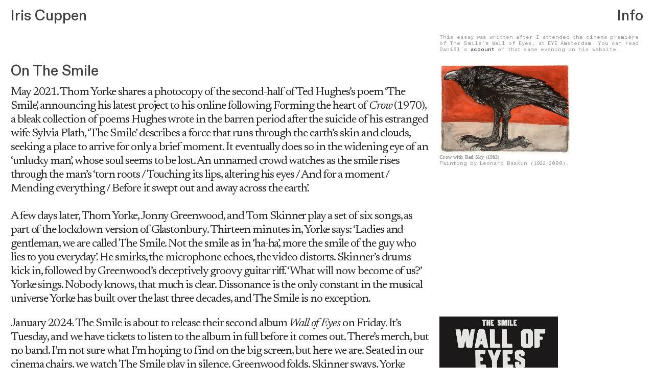

--- FILE ---
content_type: text/html; charset=UTF-8
request_url: https://iriscuppen.com/On-The-Smile
body_size: 42301
content:
<!DOCTYPE html>
<!-- 

        Running on cargo.site

-->
<html lang="en" data-predefined-style="true" data-css-presets="true" data-css-preset data-typography-preset>
	<head>
<script>
				var __cargo_context__ = 'live';
				var __cargo_js_ver__ = 'c=2806793921';
				var __cargo_maint__ = false;
				
				
			</script>
					<meta http-equiv="X-UA-Compatible" content="IE=edge,chrome=1">
		<meta http-equiv="Content-Type" content="text/html; charset=utf-8">
		<meta name="viewport" content="initial-scale=1.0, maximum-scale=1.0, user-scalable=no">
		
			<meta name="robots" content="index,follow">
		<title>On The Smile  — Iris Cuppen</title>
		<meta name="description" content="This essay was written after I attended the cinema première of The Smile’s Wall of Eyes, at EYE Amsterdam. You can read Daniël’s account of that same...">
				<meta name="twitter:card" content="summary_large_image">
		<meta name="twitter:title" content="On The Smile  — Iris Cuppen">
		<meta name="twitter:description" content="This essay was written after I attended the cinema première of The Smile’s Wall of Eyes, at EYE Amsterdam. You can read Daniël’s account of that same...">
		<meta name="twitter:image" content="https://freight.cargo.site/w/1000/i/52856a6aefa58c56afc4d15b9e40e7a85e8bb0e2b85aa4183c630d2dd8bacb60/9603261-1.jpeg">
		<meta property="og:locale" content="en_US">
		<meta property="og:title" content="On The Smile  — Iris Cuppen">
		<meta property="og:description" content="This essay was written after I attended the cinema première of The Smile’s Wall of Eyes, at EYE Amsterdam. You can read Daniël’s account of that same...">
		<meta property="og:url" content="https://iriscuppen.com/On-The-Smile">
		<meta property="og:image" content="https://freight.cargo.site/w/1000/i/52856a6aefa58c56afc4d15b9e40e7a85e8bb0e2b85aa4183c630d2dd8bacb60/9603261-1.jpeg">
		<meta property="og:type" content="website">

		<link rel="preconnect" href="https://static.cargo.site" crossorigin>
		<link rel="preconnect" href="https://freight.cargo.site" crossorigin>

		<link rel="preconnect" href="https://fonts.gstatic.com" crossorigin>
				<link rel="preconnect" href="https://type.cargo.site" crossorigin>

		<!--<link rel="preload" href="https://static.cargo.site/assets/social/IconFont-Regular-0.9.3.woff2" as="font" type="font/woff" crossorigin>-->

		

		<link href="https://static.cargo.site/favicon/favicon.ico" rel="shortcut icon">
		<link href="https://iriscuppen.com/rss" rel="alternate" type="application/rss+xml" title="Iris Cuppen feed">

		<link href="//fonts.googleapis.com/css?family=Newsreader:200,200italic,300,300italic,400,400italic,500,500italic,600,600italic,700,700italic,800,800italic&c=2806793921&" id="" rel="stylesheet" type="text/css" />
<link href="https://iriscuppen.com/stylesheet?c=2806793921&1762588366" id="member_stylesheet" rel="stylesheet" type="text/css" />
<style id="">@font-face{font-family:Icons;src:url(https://static.cargo.site/assets/social/IconFont-Regular-0.9.3.woff2);unicode-range:U+E000-E15C,U+F0000,U+FE0E}@font-face{font-family:Icons;src:url(https://static.cargo.site/assets/social/IconFont-Regular-0.9.3.woff2);font-weight:240;unicode-range:U+E000-E15C,U+F0000,U+FE0E}@font-face{font-family:Icons;src:url(https://static.cargo.site/assets/social/IconFont-Regular-0.9.3.woff2);unicode-range:U+E000-E15C,U+F0000,U+FE0E;font-weight:400}@font-face{font-family:Icons;src:url(https://static.cargo.site/assets/social/IconFont-Regular-0.9.3.woff2);unicode-range:U+E000-E15C,U+F0000,U+FE0E;font-weight:600}@font-face{font-family:Icons;src:url(https://static.cargo.site/assets/social/IconFont-Regular-0.9.3.woff2);unicode-range:U+E000-E15C,U+F0000,U+FE0E;font-weight:800}@font-face{font-family:Icons;src:url(https://static.cargo.site/assets/social/IconFont-Regular-0.9.3.woff2);unicode-range:U+E000-E15C,U+F0000,U+FE0E;font-style:italic}@font-face{font-family:Icons;src:url(https://static.cargo.site/assets/social/IconFont-Regular-0.9.3.woff2);unicode-range:U+E000-E15C,U+F0000,U+FE0E;font-weight:200;font-style:italic}@font-face{font-family:Icons;src:url(https://static.cargo.site/assets/social/IconFont-Regular-0.9.3.woff2);unicode-range:U+E000-E15C,U+F0000,U+FE0E;font-weight:400;font-style:italic}@font-face{font-family:Icons;src:url(https://static.cargo.site/assets/social/IconFont-Regular-0.9.3.woff2);unicode-range:U+E000-E15C,U+F0000,U+FE0E;font-weight:600;font-style:italic}@font-face{font-family:Icons;src:url(https://static.cargo.site/assets/social/IconFont-Regular-0.9.3.woff2);unicode-range:U+E000-E15C,U+F0000,U+FE0E;font-weight:800;font-style:italic}body.iconfont-loading,body.iconfont-loading *{color:transparent!important}body{-moz-osx-font-smoothing:grayscale;-webkit-font-smoothing:antialiased;-webkit-text-size-adjust:none}body.no-scroll{overflow:hidden}/*!
 * Content
 */.page{word-wrap:break-word}:focus{outline:0}.pointer-events-none{pointer-events:none}.pointer-events-auto{pointer-events:auto}.pointer-events-none .page_content .audio-player,.pointer-events-none .page_content .shop_product,.pointer-events-none .page_content a,.pointer-events-none .page_content audio,.pointer-events-none .page_content button,.pointer-events-none .page_content details,.pointer-events-none .page_content iframe,.pointer-events-none .page_content img,.pointer-events-none .page_content input,.pointer-events-none .page_content video{pointer-events:auto}.pointer-events-none .page_content *>a,.pointer-events-none .page_content>a{position:relative}s *{text-transform:inherit}#toolset{position:fixed;bottom:10px;right:10px;z-index:8}.mobile #toolset,.template_site_inframe #toolset{display:none}#toolset a{display:block;height:24px;width:24px;margin:0;padding:0;text-decoration:none;background:rgba(0,0,0,.2)}#toolset a:hover{background:rgba(0,0,0,.8)}[data-adminview] #toolset a,[data-adminview] #toolset_admin a{background:rgba(0,0,0,.04);pointer-events:none;cursor:default}#toolset_admin a:active{background:rgba(0,0,0,.7)}#toolset_admin a svg>*{transform:scale(1.1) translate(0,-.5px);transform-origin:50% 50%}#toolset_admin a svg{pointer-events:none;width:100%!important;height:auto!important}#following-container{overflow:auto;-webkit-overflow-scrolling:touch}#following-container iframe{height:100%;width:100%;position:absolute;top:0;left:0;right:0;bottom:0}:root{--following-width:-400px;--following-animation-duration:450ms}@keyframes following-open{0%{transform:translateX(0)}100%{transform:translateX(var(--following-width))}}@keyframes following-open-inverse{0%{transform:translateX(0)}100%{transform:translateX(calc(-1 * var(--following-width)))}}@keyframes following-close{0%{transform:translateX(var(--following-width))}100%{transform:translateX(0)}}@keyframes following-close-inverse{0%{transform:translateX(calc(-1 * var(--following-width)))}100%{transform:translateX(0)}}body.animate-left{animation:following-open var(--following-animation-duration);animation-fill-mode:both;animation-timing-function:cubic-bezier(.24,1,.29,1)}#following-container.animate-left{animation:following-close-inverse var(--following-animation-duration);animation-fill-mode:both;animation-timing-function:cubic-bezier(.24,1,.29,1)}#following-container.animate-left #following-frame{animation:following-close var(--following-animation-duration);animation-fill-mode:both;animation-timing-function:cubic-bezier(.24,1,.29,1)}body.animate-right{animation:following-close var(--following-animation-duration);animation-fill-mode:both;animation-timing-function:cubic-bezier(.24,1,.29,1)}#following-container.animate-right{animation:following-open-inverse var(--following-animation-duration);animation-fill-mode:both;animation-timing-function:cubic-bezier(.24,1,.29,1)}#following-container.animate-right #following-frame{animation:following-open var(--following-animation-duration);animation-fill-mode:both;animation-timing-function:cubic-bezier(.24,1,.29,1)}.slick-slider{position:relative;display:block;-moz-box-sizing:border-box;box-sizing:border-box;-webkit-user-select:none;-moz-user-select:none;-ms-user-select:none;user-select:none;-webkit-touch-callout:none;-khtml-user-select:none;-ms-touch-action:pan-y;touch-action:pan-y;-webkit-tap-highlight-color:transparent}.slick-list{position:relative;display:block;overflow:hidden;margin:0;padding:0}.slick-list:focus{outline:0}.slick-list.dragging{cursor:pointer;cursor:hand}.slick-slider .slick-list,.slick-slider .slick-track{transform:translate3d(0,0,0);will-change:transform}.slick-track{position:relative;top:0;left:0;display:block}.slick-track:after,.slick-track:before{display:table;content:'';width:1px;height:1px;margin-top:-1px;margin-left:-1px}.slick-track:after{clear:both}.slick-loading .slick-track{visibility:hidden}.slick-slide{display:none;float:left;height:100%;min-height:1px}[dir=rtl] .slick-slide{float:right}.content .slick-slide img{display:inline-block}.content .slick-slide img:not(.image-zoom){cursor:pointer}.content .scrub .slick-list,.content .scrub .slick-slide img:not(.image-zoom){cursor:ew-resize}body.slideshow-scrub-dragging *{cursor:ew-resize!important}.content .slick-slide img:not([src]),.content .slick-slide img[src='']{width:100%;height:auto}.slick-slide.slick-loading img{display:none}.slick-slide.dragging img{pointer-events:none}.slick-initialized .slick-slide{display:block}.slick-loading .slick-slide{visibility:hidden}.slick-vertical .slick-slide{display:block;height:auto;border:1px solid transparent}.slick-arrow.slick-hidden{display:none}.slick-arrow{position:absolute;z-index:9;width:0;top:0;height:100%;cursor:pointer;will-change:opacity;-webkit-transition:opacity 333ms cubic-bezier(.4,0,.22,1);transition:opacity 333ms cubic-bezier(.4,0,.22,1)}.slick-arrow.hidden{opacity:0}.slick-arrow svg{position:absolute;width:36px;height:36px;top:0;left:0;right:0;bottom:0;margin:auto;transform:translate(.25px,.25px)}.slick-arrow svg.right-arrow{transform:translate(.25px,.25px) scaleX(-1)}.slick-arrow svg:active{opacity:.75}.slick-arrow svg .arrow-shape{fill:none!important;stroke:#fff;stroke-linecap:square}.slick-arrow svg .arrow-outline{fill:none!important;stroke-width:2.5px;stroke:rgba(0,0,0,.6);stroke-linecap:square}.slick-arrow.slick-next{right:0;text-align:right}.slick-next svg,.wallpaper-navigation .slick-next svg{margin-right:10px}.mobile .slick-next svg{margin-right:10px}.slick-arrow.slick-prev{text-align:left}.slick-prev svg,.wallpaper-navigation .slick-prev svg{margin-left:10px}.mobile .slick-prev svg{margin-left:10px}.loading_animation{display:none;vertical-align:middle;z-index:15;line-height:0;pointer-events:none;border-radius:100%}.loading_animation.hidden{display:none}.loading_animation.pulsing{opacity:0;display:inline-block;animation-delay:.1s;-webkit-animation-delay:.1s;-moz-animation-delay:.1s;animation-duration:12s;animation-iteration-count:infinite;animation:fade-pulse-in .5s ease-in-out;-moz-animation:fade-pulse-in .5s ease-in-out;-webkit-animation:fade-pulse-in .5s ease-in-out;-webkit-animation-fill-mode:forwards;-moz-animation-fill-mode:forwards;animation-fill-mode:forwards}.loading_animation.pulsing.no-delay{animation-delay:0s;-webkit-animation-delay:0s;-moz-animation-delay:0s}.loading_animation div{border-radius:100%}.loading_animation div svg{max-width:100%;height:auto}.loading_animation div,.loading_animation div svg{width:20px;height:20px}.loading_animation.full-width svg{width:100%;height:auto}.loading_animation.full-width.big svg{width:100px;height:100px}.loading_animation div svg>*{fill:#ccc}.loading_animation div{-webkit-animation:spin-loading 12s ease-out;-webkit-animation-iteration-count:infinite;-moz-animation:spin-loading 12s ease-out;-moz-animation-iteration-count:infinite;animation:spin-loading 12s ease-out;animation-iteration-count:infinite}.loading_animation.hidden{display:none}[data-backdrop] .loading_animation{position:absolute;top:15px;left:15px;z-index:99}.loading_animation.position-absolute.middle{top:calc(50% - 10px);left:calc(50% - 10px)}.loading_animation.position-absolute.topleft{top:0;left:0}.loading_animation.position-absolute.middleright{top:calc(50% - 10px);right:1rem}.loading_animation.position-absolute.middleleft{top:calc(50% - 10px);left:1rem}.loading_animation.gray div svg>*{fill:#999}.loading_animation.gray-dark div svg>*{fill:#666}.loading_animation.gray-darker div svg>*{fill:#555}.loading_animation.gray-light div svg>*{fill:#ccc}.loading_animation.white div svg>*{fill:rgba(255,255,255,.85)}.loading_animation.blue div svg>*{fill:#698fff}.loading_animation.inline{display:inline-block;margin-bottom:.5ex}.loading_animation.inline.left{margin-right:.5ex}@-webkit-keyframes fade-pulse-in{0%{opacity:0}50%{opacity:.5}100%{opacity:1}}@-moz-keyframes fade-pulse-in{0%{opacity:0}50%{opacity:.5}100%{opacity:1}}@keyframes fade-pulse-in{0%{opacity:0}50%{opacity:.5}100%{opacity:1}}@-webkit-keyframes pulsate{0%{opacity:1}50%{opacity:0}100%{opacity:1}}@-moz-keyframes pulsate{0%{opacity:1}50%{opacity:0}100%{opacity:1}}@keyframes pulsate{0%{opacity:1}50%{opacity:0}100%{opacity:1}}@-webkit-keyframes spin-loading{0%{transform:rotate(0)}9%{transform:rotate(1050deg)}18%{transform:rotate(-1090deg)}20%{transform:rotate(-1080deg)}23%{transform:rotate(-1080deg)}28%{transform:rotate(-1095deg)}29%{transform:rotate(-1065deg)}34%{transform:rotate(-1080deg)}35%{transform:rotate(-1050deg)}40%{transform:rotate(-1065deg)}41%{transform:rotate(-1035deg)}44%{transform:rotate(-1035deg)}47%{transform:rotate(-2160deg)}50%{transform:rotate(-2160deg)}56%{transform:rotate(45deg)}60%{transform:rotate(45deg)}80%{transform:rotate(6120deg)}100%{transform:rotate(0)}}@keyframes spin-loading{0%{transform:rotate(0)}9%{transform:rotate(1050deg)}18%{transform:rotate(-1090deg)}20%{transform:rotate(-1080deg)}23%{transform:rotate(-1080deg)}28%{transform:rotate(-1095deg)}29%{transform:rotate(-1065deg)}34%{transform:rotate(-1080deg)}35%{transform:rotate(-1050deg)}40%{transform:rotate(-1065deg)}41%{transform:rotate(-1035deg)}44%{transform:rotate(-1035deg)}47%{transform:rotate(-2160deg)}50%{transform:rotate(-2160deg)}56%{transform:rotate(45deg)}60%{transform:rotate(45deg)}80%{transform:rotate(6120deg)}100%{transform:rotate(0)}}[grid-row]{align-items:flex-start;box-sizing:border-box;display:-webkit-box;display:-webkit-flex;display:-ms-flexbox;display:flex;-webkit-flex-wrap:wrap;-ms-flex-wrap:wrap;flex-wrap:wrap}[grid-col]{box-sizing:border-box}[grid-row] [grid-col].empty:after{content:"\0000A0";cursor:text}body.mobile[data-adminview=content-editproject] [grid-row] [grid-col].empty:after{display:none}[grid-col=auto]{-webkit-box-flex:1;-webkit-flex:1;-ms-flex:1;flex:1}[grid-col=x12]{width:100%}[grid-col=x11]{width:50%}[grid-col=x10]{width:33.33%}[grid-col=x9]{width:25%}[grid-col=x8]{width:20%}[grid-col=x7]{width:16.666666667%}[grid-col=x6]{width:14.285714286%}[grid-col=x5]{width:12.5%}[grid-col=x4]{width:11.111111111%}[grid-col=x3]{width:10%}[grid-col=x2]{width:9.090909091%}[grid-col=x1]{width:8.333333333%}[grid-col="1"]{width:8.33333%}[grid-col="2"]{width:16.66667%}[grid-col="3"]{width:25%}[grid-col="4"]{width:33.33333%}[grid-col="5"]{width:41.66667%}[grid-col="6"]{width:50%}[grid-col="7"]{width:58.33333%}[grid-col="8"]{width:66.66667%}[grid-col="9"]{width:75%}[grid-col="10"]{width:83.33333%}[grid-col="11"]{width:91.66667%}[grid-col="12"]{width:100%}body.mobile [grid-responsive] [grid-col]{width:100%;-webkit-box-flex:none;-webkit-flex:none;-ms-flex:none;flex:none}[data-ce-host=true][contenteditable=true] [grid-pad]{pointer-events:none}[data-ce-host=true][contenteditable=true] [grid-pad]>*{pointer-events:auto}[grid-pad="0"]{padding:0}[grid-pad="0.25"]{padding:.125rem}[grid-pad="0.5"]{padding:.25rem}[grid-pad="0.75"]{padding:.375rem}[grid-pad="1"]{padding:.5rem}[grid-pad="1.25"]{padding:.625rem}[grid-pad="1.5"]{padding:.75rem}[grid-pad="1.75"]{padding:.875rem}[grid-pad="2"]{padding:1rem}[grid-pad="2.5"]{padding:1.25rem}[grid-pad="3"]{padding:1.5rem}[grid-pad="3.5"]{padding:1.75rem}[grid-pad="4"]{padding:2rem}[grid-pad="5"]{padding:2.5rem}[grid-pad="6"]{padding:3rem}[grid-pad="7"]{padding:3.5rem}[grid-pad="8"]{padding:4rem}[grid-pad="9"]{padding:4.5rem}[grid-pad="10"]{padding:5rem}[grid-gutter="0"]{margin:0}[grid-gutter="0.5"]{margin:-.25rem}[grid-gutter="1"]{margin:-.5rem}[grid-gutter="1.5"]{margin:-.75rem}[grid-gutter="2"]{margin:-1rem}[grid-gutter="2.5"]{margin:-1.25rem}[grid-gutter="3"]{margin:-1.5rem}[grid-gutter="3.5"]{margin:-1.75rem}[grid-gutter="4"]{margin:-2rem}[grid-gutter="5"]{margin:-2.5rem}[grid-gutter="6"]{margin:-3rem}[grid-gutter="7"]{margin:-3.5rem}[grid-gutter="8"]{margin:-4rem}[grid-gutter="10"]{margin:-5rem}[grid-gutter="12"]{margin:-6rem}[grid-gutter="14"]{margin:-7rem}[grid-gutter="16"]{margin:-8rem}[grid-gutter="18"]{margin:-9rem}[grid-gutter="20"]{margin:-10rem}small{max-width:100%;text-decoration:inherit}img:not([src]),img[src='']{outline:1px solid rgba(177,177,177,.4);outline-offset:-1px;content:url([data-uri])}img.image-zoom{cursor:-webkit-zoom-in;cursor:-moz-zoom-in;cursor:zoom-in}#imprimatur{color:#333;font-size:10px;font-family:-apple-system,BlinkMacSystemFont,"Segoe UI",Roboto,Oxygen,Ubuntu,Cantarell,"Open Sans","Helvetica Neue",sans-serif,"Sans Serif",Icons;/*!System*/position:fixed;opacity:.3;right:-28px;bottom:160px;transform:rotate(270deg);-ms-transform:rotate(270deg);-webkit-transform:rotate(270deg);z-index:8;text-transform:uppercase;color:#999;opacity:.5;padding-bottom:2px;text-decoration:none}.mobile #imprimatur{display:none}bodycopy cargo-link a{font-family:-apple-system,BlinkMacSystemFont,"Segoe UI",Roboto,Oxygen,Ubuntu,Cantarell,"Open Sans","Helvetica Neue",sans-serif,"Sans Serif",Icons;/*!System*/font-size:12px;font-style:normal;font-weight:400;transform:rotate(270deg);text-decoration:none;position:fixed!important;right:-27px;bottom:100px;text-decoration:none;letter-spacing:normal;background:0 0;border:0;border-bottom:0;outline:0}/*! PhotoSwipe Default UI CSS by Dmitry Semenov | photoswipe.com | MIT license */.pswp--has_mouse .pswp__button--arrow--left,.pswp--has_mouse .pswp__button--arrow--right,.pswp__ui{visibility:visible}.pswp--minimal--dark .pswp__top-bar,.pswp__button{background:0 0}.pswp,.pswp__bg,.pswp__container,.pswp__img--placeholder,.pswp__zoom-wrap,.quick-view-navigation{-webkit-backface-visibility:hidden}.pswp__button{cursor:pointer;opacity:1;-webkit-appearance:none;transition:opacity .2s;-webkit-box-shadow:none;box-shadow:none}.pswp__button-close>svg{top:10px;right:10px;margin-left:auto}.pswp--touch .quick-view-navigation{display:none}.pswp__ui{-webkit-font-smoothing:auto;opacity:1;z-index:1550}.quick-view-navigation{will-change:opacity;-webkit-transition:opacity 333ms cubic-bezier(.4,0,.22,1);transition:opacity 333ms cubic-bezier(.4,0,.22,1)}.quick-view-navigation .pswp__group .pswp__button{pointer-events:auto}.pswp__button>svg{position:absolute;width:36px;height:36px}.quick-view-navigation .pswp__group:active svg{opacity:.75}.pswp__button svg .shape-shape{fill:#fff}.pswp__button svg .shape-outline{fill:#000}.pswp__button-prev>svg{top:0;bottom:0;left:10px;margin:auto}.pswp__button-next>svg{top:0;bottom:0;right:10px;margin:auto}.quick-view-navigation .pswp__group .pswp__button-prev{position:absolute;left:0;top:0;width:0;height:100%}.quick-view-navigation .pswp__group .pswp__button-next{position:absolute;right:0;top:0;width:0;height:100%}.quick-view-navigation .close-button,.quick-view-navigation .left-arrow,.quick-view-navigation .right-arrow{transform:translate(.25px,.25px)}.quick-view-navigation .right-arrow{transform:translate(.25px,.25px) scaleX(-1)}.pswp__button svg .shape-outline{fill:transparent!important;stroke:#000;stroke-width:2.5px;stroke-linecap:square}.pswp__button svg .shape-shape{fill:transparent!important;stroke:#fff;stroke-width:1.5px;stroke-linecap:square}.pswp__bg,.pswp__scroll-wrap,.pswp__zoom-wrap{width:100%;position:absolute}.quick-view-navigation .pswp__group .pswp__button-close{margin:0}.pswp__container,.pswp__item,.pswp__zoom-wrap{right:0;bottom:0;top:0;position:absolute;left:0}.pswp__ui--hidden .pswp__button{opacity:.001}.pswp__ui--hidden .pswp__button,.pswp__ui--hidden .pswp__button *{pointer-events:none}.pswp .pswp__ui.pswp__ui--displaynone{display:none}.pswp__element--disabled{display:none!important}/*! PhotoSwipe main CSS by Dmitry Semenov | photoswipe.com | MIT license */.pswp{position:fixed;display:none;height:100%;width:100%;top:0;left:0;right:0;bottom:0;margin:auto;-ms-touch-action:none;touch-action:none;z-index:9999999;-webkit-text-size-adjust:100%;line-height:initial;letter-spacing:initial;outline:0}.pswp img{max-width:none}.pswp--zoom-disabled .pswp__img{cursor:default!important}.pswp--animate_opacity{opacity:.001;will-change:opacity;-webkit-transition:opacity 333ms cubic-bezier(.4,0,.22,1);transition:opacity 333ms cubic-bezier(.4,0,.22,1)}.pswp--open{display:block}.pswp--zoom-allowed .pswp__img{cursor:-webkit-zoom-in;cursor:-moz-zoom-in;cursor:zoom-in}.pswp--zoomed-in .pswp__img{cursor:-webkit-grab;cursor:-moz-grab;cursor:grab}.pswp--dragging .pswp__img{cursor:-webkit-grabbing;cursor:-moz-grabbing;cursor:grabbing}.pswp__bg{left:0;top:0;height:100%;opacity:0;transform:translateZ(0);will-change:opacity}.pswp__scroll-wrap{left:0;top:0;height:100%}.pswp__container,.pswp__zoom-wrap{-ms-touch-action:none;touch-action:none}.pswp__container,.pswp__img{-webkit-user-select:none;-moz-user-select:none;-ms-user-select:none;user-select:none;-webkit-tap-highlight-color:transparent;-webkit-touch-callout:none}.pswp__zoom-wrap{-webkit-transform-origin:left top;-ms-transform-origin:left top;transform-origin:left top;-webkit-transition:-webkit-transform 222ms cubic-bezier(.4,0,.22,1);transition:transform 222ms cubic-bezier(.4,0,.22,1)}.pswp__bg{-webkit-transition:opacity 222ms cubic-bezier(.4,0,.22,1);transition:opacity 222ms cubic-bezier(.4,0,.22,1)}.pswp--animated-in .pswp__bg,.pswp--animated-in .pswp__zoom-wrap{-webkit-transition:none;transition:none}.pswp--hide-overflow .pswp__scroll-wrap,.pswp--hide-overflow.pswp{overflow:hidden}.pswp__img{position:absolute;width:auto;height:auto;top:0;left:0}.pswp__img--placeholder--blank{background:#222}.pswp--ie .pswp__img{width:100%!important;height:auto!important;left:0;top:0}.pswp__ui--idle{opacity:0}.pswp__error-msg{position:absolute;left:0;top:50%;width:100%;text-align:center;font-size:14px;line-height:16px;margin-top:-8px;color:#ccc}.pswp__error-msg a{color:#ccc;text-decoration:underline}.pswp__error-msg{font-family:-apple-system,BlinkMacSystemFont,"Segoe UI",Roboto,Oxygen,Ubuntu,Cantarell,"Open Sans","Helvetica Neue",sans-serif}.quick-view.mouse-down .iframe-item{pointer-events:none!important}.quick-view-caption-positioner{pointer-events:none;width:100%;height:100%}.quick-view-caption-wrapper{margin:auto;position:absolute;bottom:0;left:0;right:0}.quick-view-horizontal-align-left .quick-view-caption-wrapper{margin-left:0}.quick-view-horizontal-align-right .quick-view-caption-wrapper{margin-right:0}[data-quick-view-caption]{transition:.1s opacity ease-in-out;position:absolute;bottom:0;left:0;right:0}.quick-view-horizontal-align-left [data-quick-view-caption]{text-align:left}.quick-view-horizontal-align-right [data-quick-view-caption]{text-align:right}.quick-view-caption{transition:.1s opacity ease-in-out}.quick-view-caption>*{display:inline-block}.quick-view-caption *{pointer-events:auto}.quick-view-caption.hidden{opacity:0}.shop_product .dropdown_wrapper{flex:0 0 100%;position:relative}.shop_product select{appearance:none;-moz-appearance:none;-webkit-appearance:none;outline:0;-webkit-font-smoothing:antialiased;-moz-osx-font-smoothing:grayscale;cursor:pointer;border-radius:0;white-space:nowrap;overflow:hidden!important;text-overflow:ellipsis}.shop_product select.dropdown::-ms-expand{display:none}.shop_product a{cursor:pointer;border-bottom:none;text-decoration:none}.shop_product a.out-of-stock{pointer-events:none}body.audio-player-dragging *{cursor:ew-resize!important}.audio-player{display:inline-flex;flex:1 0 calc(100% - 2px);width:calc(100% - 2px)}.audio-player .button{height:100%;flex:0 0 3.3rem;display:flex}.audio-player .separator{left:3.3rem;height:100%}.audio-player .buffer{width:0%;height:100%;transition:left .3s linear,width .3s linear}.audio-player.seeking .buffer{transition:left 0s,width 0s}.audio-player.seeking{user-select:none;-webkit-user-select:none;cursor:ew-resize}.audio-player.seeking *{user-select:none;-webkit-user-select:none;cursor:ew-resize}.audio-player .bar{overflow:hidden;display:flex;justify-content:space-between;align-content:center;flex-grow:1}.audio-player .progress{width:0%;height:100%;transition:width .3s linear}.audio-player.seeking .progress{transition:width 0s}.audio-player .pause,.audio-player .play{cursor:pointer;height:100%}.audio-player .note-icon{margin:auto 0;order:2;flex:0 1 auto}.audio-player .title{white-space:nowrap;overflow:hidden;text-overflow:ellipsis;pointer-events:none;user-select:none;padding:.5rem 0 .5rem 1rem;margin:auto auto auto 0;flex:0 3 auto;min-width:0;width:100%}.audio-player .total-time{flex:0 1 auto;margin:auto 0}.audio-player .current-time,.audio-player .play-text{flex:0 1 auto;margin:auto 0}.audio-player .stream-anim{user-select:none;margin:auto auto auto 0}.audio-player .stream-anim span{display:inline-block}.audio-player .buffer,.audio-player .current-time,.audio-player .note-svg,.audio-player .play-text,.audio-player .separator,.audio-player .total-time{user-select:none;pointer-events:none}.audio-player .buffer,.audio-player .play-text,.audio-player .progress{position:absolute}.audio-player,.audio-player .bar,.audio-player .button,.audio-player .current-time,.audio-player .note-icon,.audio-player .pause,.audio-player .play,.audio-player .total-time{position:relative}body.mobile .audio-player,body.mobile .audio-player *{-webkit-touch-callout:none}#standalone-admin-frame{border:0;width:400px;position:absolute;right:0;top:0;height:100vh;z-index:99}body[standalone-admin=true] #standalone-admin-frame{transform:translate(0,0)}body[standalone-admin=true] .main_container{width:calc(100% - 400px)}body[standalone-admin=false] #standalone-admin-frame{transform:translate(100%,0)}body[standalone-admin=false] .main_container{width:100%}.toggle_standaloneAdmin{position:fixed;top:0;right:400px;height:40px;width:40px;z-index:999;cursor:pointer;background-color:rgba(0,0,0,.4)}.toggle_standaloneAdmin:active{opacity:.7}body[standalone-admin=false] .toggle_standaloneAdmin{right:0}.toggle_standaloneAdmin *{color:#fff;fill:#fff}.toggle_standaloneAdmin svg{padding:6px;width:100%;height:100%;opacity:.85}body[standalone-admin=false] .toggle_standaloneAdmin #close,body[standalone-admin=true] .toggle_standaloneAdmin #backdropsettings{display:none}.toggle_standaloneAdmin>div{width:100%;height:100%}#admin_toggle_button{position:fixed;top:50%;transform:translate(0,-50%);right:400px;height:36px;width:12px;z-index:999;cursor:pointer;background-color:rgba(0,0,0,.09);padding-left:2px;margin-right:5px}#admin_toggle_button .bar{content:'';background:rgba(0,0,0,.09);position:fixed;width:5px;bottom:0;top:0;z-index:10}#admin_toggle_button:active{background:rgba(0,0,0,.065)}#admin_toggle_button *{color:#fff;fill:#fff}#admin_toggle_button svg{padding:0;width:16px;height:36px;margin-left:1px;opacity:1}#admin_toggle_button svg *{fill:#fff;opacity:1}#admin_toggle_button[data-state=closed] .toggle_admin_close{display:none}#admin_toggle_button[data-state=closed],#admin_toggle_button[data-state=closed] .toggle_admin_open{width:20px;cursor:pointer;margin:0}#admin_toggle_button[data-state=closed] svg{margin-left:2px}#admin_toggle_button[data-state=open] .toggle_admin_open{display:none}select,select *{text-rendering:auto!important}b b{font-weight:inherit}*{-webkit-box-sizing:border-box;-moz-box-sizing:border-box;box-sizing:border-box}customhtml>*{position:relative;z-index:10}body,html{min-height:100vh;margin:0;padding:0}html{touch-action:manipulation;position:relative;background-color:#fff}.main_container{min-height:100vh;width:100%;overflow:hidden}.container{display:-webkit-box;display:-webkit-flex;display:-moz-box;display:-ms-flexbox;display:flex;-webkit-flex-wrap:wrap;-moz-flex-wrap:wrap;-ms-flex-wrap:wrap;flex-wrap:wrap;max-width:100%;width:100%;overflow:visible}.container{align-items:flex-start;-webkit-align-items:flex-start}.page{z-index:2}.page ul li>text-limit{display:block}.content,.content_container,.pinned{-webkit-flex:1 0 auto;-moz-flex:1 0 auto;-ms-flex:1 0 auto;flex:1 0 auto;max-width:100%}.content_container{width:100%}.content_container.full_height{min-height:100vh}.page_background{position:absolute;top:0;left:0;width:100%;height:100%}.page_container{position:relative;overflow:visible;width:100%}.backdrop{position:absolute;top:0;z-index:1;width:100%;height:100%;max-height:100vh}.backdrop>div{position:absolute;top:0;left:0;width:100%;height:100%;-webkit-backface-visibility:hidden;backface-visibility:hidden;transform:translate3d(0,0,0);contain:strict}[data-backdrop].backdrop>div[data-overflowing]{max-height:100vh;position:absolute;top:0;left:0}body.mobile [split-responsive]{display:flex;flex-direction:column}body.mobile [split-responsive] .container{width:100%;order:2}body.mobile [split-responsive] .backdrop{position:relative;height:50vh;width:100%;order:1}body.mobile [split-responsive] [data-auxiliary].backdrop{position:absolute;height:50vh;width:100%;order:1}.page{position:relative;z-index:2}img[data-align=left]{float:left}img[data-align=right]{float:right}[data-rotation]{transform-origin:center center}.content .page_content:not([contenteditable=true]) [data-draggable]{pointer-events:auto!important;backface-visibility:hidden}.preserve-3d{-moz-transform-style:preserve-3d;transform-style:preserve-3d}.content .page_content:not([contenteditable=true]) [data-draggable] iframe{pointer-events:none!important}.dragging-active iframe{pointer-events:none!important}.content .page_content:not([contenteditable=true]) [data-draggable]:active{opacity:1}.content .scroll-transition-fade{transition:transform 1s ease-in-out,opacity .8s ease-in-out}.content .scroll-transition-fade.below-viewport{opacity:0;transform:translateY(40px)}.mobile.full_width .page_container:not([split-layout]) .container_width{width:100%}[data-view=pinned_bottom] .bottom_pin_invisibility{visibility:hidden}.pinned{position:relative;width:100%}.pinned .page_container.accommodate:not(.fixed):not(.overlay){z-index:2}.pinned .page_container.overlay{position:absolute;z-index:4}.pinned .page_container.overlay.fixed{position:fixed}.pinned .page_container.overlay.fixed .page{max-height:100vh;-webkit-overflow-scrolling:touch}.pinned .page_container.overlay.fixed .page.allow-scroll{overflow-y:auto;overflow-x:hidden}.pinned .page_container.overlay.fixed .page.allow-scroll{align-items:flex-start;-webkit-align-items:flex-start}.pinned .page_container .page.allow-scroll::-webkit-scrollbar{width:0;background:0 0;display:none}.pinned.pinned_top .page_container.overlay{left:0;top:0}.pinned.pinned_bottom .page_container.overlay{left:0;bottom:0}div[data-container=set]:empty{margin-top:1px}.thumbnails{position:relative;z-index:1}[thumbnails=grid]{align-items:baseline}[thumbnails=justify] .thumbnail{box-sizing:content-box}[thumbnails][data-padding-zero] .thumbnail{margin-bottom:-1px}[thumbnails=montessori] .thumbnail{pointer-events:auto;position:absolute}[thumbnails] .thumbnail>a{display:block;text-decoration:none}[thumbnails=montessori]{height:0}[thumbnails][data-resizing],[thumbnails][data-resizing] *{cursor:nwse-resize}[thumbnails] .thumbnail .resize-handle{cursor:nwse-resize;width:26px;height:26px;padding:5px;position:absolute;opacity:.75;right:-1px;bottom:-1px;z-index:100}[thumbnails][data-resizing] .resize-handle{display:none}[thumbnails] .thumbnail .resize-handle svg{position:absolute;top:0;left:0}[thumbnails] .thumbnail .resize-handle:hover{opacity:1}[data-can-move].thumbnail .resize-handle svg .resize_path_outline{fill:#fff}[data-can-move].thumbnail .resize-handle svg .resize_path{fill:#000}[thumbnails=montessori] .thumbnail_sizer{height:0;width:100%;position:relative;padding-bottom:100%;pointer-events:none}[thumbnails] .thumbnail img{display:block;min-height:3px;margin-bottom:0}[thumbnails] .thumbnail img:not([src]),img[src=""]{margin:0!important;width:100%;min-height:3px;height:100%!important;position:absolute}[aspect-ratio="1x1"].thumb_image{height:0;padding-bottom:100%;overflow:hidden}[aspect-ratio="4x3"].thumb_image{height:0;padding-bottom:75%;overflow:hidden}[aspect-ratio="16x9"].thumb_image{height:0;padding-bottom:56.25%;overflow:hidden}[thumbnails] .thumb_image{width:100%;position:relative}[thumbnails][thumbnail-vertical-align=top]{align-items:flex-start}[thumbnails][thumbnail-vertical-align=middle]{align-items:center}[thumbnails][thumbnail-vertical-align=bottom]{align-items:baseline}[thumbnails][thumbnail-horizontal-align=left]{justify-content:flex-start}[thumbnails][thumbnail-horizontal-align=middle]{justify-content:center}[thumbnails][thumbnail-horizontal-align=right]{justify-content:flex-end}.thumb_image.default_image>svg{position:absolute;top:0;left:0;bottom:0;right:0;width:100%;height:100%}.thumb_image.default_image{outline:1px solid #ccc;outline-offset:-1px;position:relative}.mobile.full_width [data-view=Thumbnail] .thumbnails_width{width:100%}.content [data-draggable] a:active,.content [data-draggable] img:active{opacity:initial}.content .draggable-dragging{opacity:initial}[data-draggable].draggable_visible{visibility:visible}[data-draggable].draggable_hidden{visibility:hidden}.gallery_card [data-draggable],.marquee [data-draggable]{visibility:inherit}[data-draggable]{visibility:visible;background-color:rgba(0,0,0,.003)}#site_menu_panel_container .image-gallery:not(.initialized){height:0;padding-bottom:100%;min-height:initial}.image-gallery:not(.initialized){min-height:100vh;visibility:hidden;width:100%}.image-gallery .gallery_card img{display:block;width:100%;height:auto}.image-gallery .gallery_card{transform-origin:center}.image-gallery .gallery_card.dragging{opacity:.1;transform:initial!important}.image-gallery:not([image-gallery=slideshow]) .gallery_card iframe:only-child,.image-gallery:not([image-gallery=slideshow]) .gallery_card video:only-child{width:100%;height:100%;top:0;left:0;position:absolute}.image-gallery[image-gallery=slideshow] .gallery_card video[muted][autoplay]:not([controls]),.image-gallery[image-gallery=slideshow] .gallery_card video[muted][data-autoplay]:not([controls]){pointer-events:none}.image-gallery [image-gallery-pad="0"] video:only-child{object-fit:cover;height:calc(100% + 1px)}div.image-gallery>a,div.image-gallery>iframe,div.image-gallery>img,div.image-gallery>video{display:none}[image-gallery-row]{align-items:flex-start;box-sizing:border-box;display:-webkit-box;display:-webkit-flex;display:-ms-flexbox;display:flex;-webkit-flex-wrap:wrap;-ms-flex-wrap:wrap;flex-wrap:wrap}.image-gallery .gallery_card_image{width:100%;position:relative}[data-predefined-style=true] .image-gallery a.gallery_card{display:block;border:none}[image-gallery-col]{box-sizing:border-box}[image-gallery-col=x12]{width:100%}[image-gallery-col=x11]{width:50%}[image-gallery-col=x10]{width:33.33%}[image-gallery-col=x9]{width:25%}[image-gallery-col=x8]{width:20%}[image-gallery-col=x7]{width:16.666666667%}[image-gallery-col=x6]{width:14.285714286%}[image-gallery-col=x5]{width:12.5%}[image-gallery-col=x4]{width:11.111111111%}[image-gallery-col=x3]{width:10%}[image-gallery-col=x2]{width:9.090909091%}[image-gallery-col=x1]{width:8.333333333%}.content .page_content [image-gallery-pad].image-gallery{pointer-events:none}.content .page_content [image-gallery-pad].image-gallery .gallery_card_image>*,.content .page_content [image-gallery-pad].image-gallery .gallery_image_caption{pointer-events:auto}.content .page_content [image-gallery-pad="0"]{padding:0}.content .page_content [image-gallery-pad="0.25"]{padding:.125rem}.content .page_content [image-gallery-pad="0.5"]{padding:.25rem}.content .page_content [image-gallery-pad="0.75"]{padding:.375rem}.content .page_content [image-gallery-pad="1"]{padding:.5rem}.content .page_content [image-gallery-pad="1.25"]{padding:.625rem}.content .page_content [image-gallery-pad="1.5"]{padding:.75rem}.content .page_content [image-gallery-pad="1.75"]{padding:.875rem}.content .page_content [image-gallery-pad="2"]{padding:1rem}.content .page_content [image-gallery-pad="2.5"]{padding:1.25rem}.content .page_content [image-gallery-pad="3"]{padding:1.5rem}.content .page_content [image-gallery-pad="3.5"]{padding:1.75rem}.content .page_content [image-gallery-pad="4"]{padding:2rem}.content .page_content [image-gallery-pad="5"]{padding:2.5rem}.content .page_content [image-gallery-pad="6"]{padding:3rem}.content .page_content [image-gallery-pad="7"]{padding:3.5rem}.content .page_content [image-gallery-pad="8"]{padding:4rem}.content .page_content [image-gallery-pad="9"]{padding:4.5rem}.content .page_content [image-gallery-pad="10"]{padding:5rem}.content .page_content [image-gallery-gutter="0"]{margin:0}.content .page_content [image-gallery-gutter="0.5"]{margin:-.25rem}.content .page_content [image-gallery-gutter="1"]{margin:-.5rem}.content .page_content [image-gallery-gutter="1.5"]{margin:-.75rem}.content .page_content [image-gallery-gutter="2"]{margin:-1rem}.content .page_content [image-gallery-gutter="2.5"]{margin:-1.25rem}.content .page_content [image-gallery-gutter="3"]{margin:-1.5rem}.content .page_content [image-gallery-gutter="3.5"]{margin:-1.75rem}.content .page_content [image-gallery-gutter="4"]{margin:-2rem}.content .page_content [image-gallery-gutter="5"]{margin:-2.5rem}.content .page_content [image-gallery-gutter="6"]{margin:-3rem}.content .page_content [image-gallery-gutter="7"]{margin:-3.5rem}.content .page_content [image-gallery-gutter="8"]{margin:-4rem}.content .page_content [image-gallery-gutter="10"]{margin:-5rem}.content .page_content [image-gallery-gutter="12"]{margin:-6rem}.content .page_content [image-gallery-gutter="14"]{margin:-7rem}.content .page_content [image-gallery-gutter="16"]{margin:-8rem}.content .page_content [image-gallery-gutter="18"]{margin:-9rem}.content .page_content [image-gallery-gutter="20"]{margin:-10rem}[image-gallery=slideshow]:not(.initialized)>*{min-height:1px;opacity:0;min-width:100%}[image-gallery=slideshow][data-constrained-by=height] [image-gallery-vertical-align].slick-track{align-items:flex-start}[image-gallery=slideshow] img.image-zoom:active{opacity:initial}[image-gallery=slideshow].slick-initialized .gallery_card{pointer-events:none}[image-gallery=slideshow].slick-initialized .gallery_card.slick-current{pointer-events:auto}[image-gallery=slideshow] .gallery_card:not(.has_caption){line-height:0}.content .page_content [image-gallery=slideshow].image-gallery>*{pointer-events:auto}.content [image-gallery=slideshow].image-gallery.slick-initialized .gallery_card{overflow:hidden;margin:0;display:flex;flex-flow:row wrap;flex-shrink:0}.content [image-gallery=slideshow].image-gallery.slick-initialized .gallery_card.slick-current{overflow:visible}[image-gallery=slideshow] .gallery_image_caption{opacity:1;transition:opacity .3s;-webkit-transition:opacity .3s;width:100%;margin-left:auto;margin-right:auto;clear:both}[image-gallery-horizontal-align=left] .gallery_image_caption{text-align:left}[image-gallery-horizontal-align=middle] .gallery_image_caption{text-align:center}[image-gallery-horizontal-align=right] .gallery_image_caption{text-align:right}[image-gallery=slideshow][data-slideshow-in-transition] .gallery_image_caption{opacity:0;transition:opacity .3s;-webkit-transition:opacity .3s}[image-gallery=slideshow] .gallery_card_image{width:initial;margin:0;display:inline-block}[image-gallery=slideshow] .gallery_card img{margin:0;display:block}[image-gallery=slideshow][data-exploded]{align-items:flex-start;box-sizing:border-box;display:-webkit-box;display:-webkit-flex;display:-ms-flexbox;display:flex;-webkit-flex-wrap:wrap;-ms-flex-wrap:wrap;flex-wrap:wrap;justify-content:flex-start;align-content:flex-start}[image-gallery=slideshow][data-exploded] .gallery_card{padding:1rem;width:16.666%}[image-gallery=slideshow][data-exploded] .gallery_card_image{height:0;display:block;width:100%}[image-gallery=grid]{align-items:baseline}[image-gallery=grid] .gallery_card.has_caption .gallery_card_image{display:block}[image-gallery=grid] [image-gallery-pad="0"].gallery_card{margin-bottom:-1px}[image-gallery=grid] .gallery_card img{margin:0}[image-gallery=columns] .gallery_card img{margin:0}[image-gallery=justify]{align-items:flex-start}[image-gallery=justify] .gallery_card img{margin:0}[image-gallery=montessori][image-gallery-row]{display:block}[image-gallery=montessori] a.gallery_card,[image-gallery=montessori] div.gallery_card{position:absolute;pointer-events:auto}[image-gallery=montessori][data-can-move] .gallery_card,[image-gallery=montessori][data-can-move] .gallery_card .gallery_card_image,[image-gallery=montessori][data-can-move] .gallery_card .gallery_card_image>*{cursor:move}[image-gallery=montessori]{position:relative;height:0}[image-gallery=freeform] .gallery_card{position:relative}[image-gallery=freeform] [image-gallery-pad="0"].gallery_card{margin-bottom:-1px}[image-gallery-vertical-align]{display:flex;flex-flow:row wrap}[image-gallery-vertical-align].slick-track{display:flex;flex-flow:row nowrap}.image-gallery .slick-list{margin-bottom:-.3px}[image-gallery-vertical-align=top]{align-content:flex-start;align-items:flex-start}[image-gallery-vertical-align=middle]{align-items:center;align-content:center}[image-gallery-vertical-align=bottom]{align-content:flex-end;align-items:flex-end}[image-gallery-horizontal-align=left]{justify-content:flex-start}[image-gallery-horizontal-align=middle]{justify-content:center}[image-gallery-horizontal-align=right]{justify-content:flex-end}.image-gallery[data-resizing],.image-gallery[data-resizing] *{cursor:nwse-resize!important}.image-gallery .gallery_card .resize-handle,.image-gallery .gallery_card .resize-handle *{cursor:nwse-resize!important}.image-gallery .gallery_card .resize-handle{width:26px;height:26px;padding:5px;position:absolute;opacity:.75;right:-1px;bottom:-1px;z-index:10}.image-gallery[data-resizing] .resize-handle{display:none}.image-gallery .gallery_card .resize-handle svg{cursor:nwse-resize!important;position:absolute;top:0;left:0}.image-gallery .gallery_card .resize-handle:hover{opacity:1}[data-can-move].gallery_card .resize-handle svg .resize_path_outline{fill:#fff}[data-can-move].gallery_card .resize-handle svg .resize_path{fill:#000}[image-gallery=montessori] .thumbnail_sizer{height:0;width:100%;position:relative;padding-bottom:100%;pointer-events:none}#site_menu_button{display:block;text-decoration:none;pointer-events:auto;z-index:9;vertical-align:top;cursor:pointer;box-sizing:content-box;font-family:Icons}#site_menu_button.custom_icon{padding:0;line-height:0}#site_menu_button.custom_icon img{width:100%;height:auto}#site_menu_wrapper.disabled #site_menu_button{display:none}#site_menu_wrapper.mobile_only #site_menu_button{display:none}body.mobile #site_menu_wrapper.mobile_only:not(.disabled) #site_menu_button:not(.active){display:block}#site_menu_panel_container[data-type=cargo_menu] #site_menu_panel{display:block;position:fixed;top:0;right:0;bottom:0;left:0;z-index:10;cursor:default}.site_menu{pointer-events:auto;position:absolute;z-index:11;top:0;bottom:0;line-height:0;max-width:400px;min-width:300px;font-size:20px;text-align:left;background:rgba(20,20,20,.95);padding:20px 30px 90px 30px;overflow-y:auto;overflow-x:hidden;display:-webkit-box;display:-webkit-flex;display:-ms-flexbox;display:flex;-webkit-box-orient:vertical;-webkit-box-direction:normal;-webkit-flex-direction:column;-ms-flex-direction:column;flex-direction:column;-webkit-box-pack:start;-webkit-justify-content:flex-start;-ms-flex-pack:start;justify-content:flex-start}body.mobile #site_menu_wrapper .site_menu{-webkit-overflow-scrolling:touch;min-width:auto;max-width:100%;width:100%;padding:20px}#site_menu_wrapper[data-sitemenu-position=bottom-left] #site_menu,#site_menu_wrapper[data-sitemenu-position=top-left] #site_menu{left:0}#site_menu_wrapper[data-sitemenu-position=bottom-right] #site_menu,#site_menu_wrapper[data-sitemenu-position=top-right] #site_menu{right:0}#site_menu_wrapper[data-type=page] .site_menu{right:0;left:0;width:100%;padding:0;margin:0;background:0 0}.site_menu_wrapper.open .site_menu{display:block}.site_menu div{display:block}.site_menu a{text-decoration:none;display:inline-block;color:rgba(255,255,255,.75);max-width:100%;overflow:hidden;white-space:nowrap;text-overflow:ellipsis;line-height:1.4}.site_menu div a.active{color:rgba(255,255,255,.4)}.site_menu div.set-link>a{font-weight:700}.site_menu div.hidden{display:none}.site_menu .close{display:block;position:absolute;top:0;right:10px;font-size:60px;line-height:50px;font-weight:200;color:rgba(255,255,255,.4);cursor:pointer;user-select:none}#site_menu_panel_container .page_container{position:relative;overflow:hidden;background:0 0;z-index:2}#site_menu_panel_container .site_menu_page_wrapper{position:fixed;top:0;left:0;overflow-y:auto;-webkit-overflow-scrolling:touch;height:100%;width:100%;z-index:100}#site_menu_panel_container .site_menu_page_wrapper .backdrop{pointer-events:none}#site_menu_panel_container #site_menu_page_overlay{position:fixed;top:0;right:0;bottom:0;left:0;cursor:default;z-index:1}#shop_button{display:block;text-decoration:none;pointer-events:auto;z-index:9;vertical-align:top;cursor:pointer;box-sizing:content-box;font-family:Icons}#shop_button.custom_icon{padding:0;line-height:0}#shop_button.custom_icon img{width:100%;height:auto}#shop_button.disabled{display:none}.loading[data-loading]{display:none;position:fixed;bottom:8px;left:8px;z-index:100}.new_site_button_wrapper{font-size:1.8rem;font-weight:400;color:rgba(0,0,0,.85);font-family:-apple-system,BlinkMacSystemFont,'Segoe UI',Roboto,Oxygen,Ubuntu,Cantarell,'Open Sans','Helvetica Neue',sans-serif,'Sans Serif',Icons;font-style:normal;line-height:1.4;color:#fff;position:fixed;bottom:0;right:0;z-index:999}body.template_site #toolset{display:none!important}body.mobile .new_site_button{display:none}.new_site_button{display:flex;height:44px;cursor:pointer}.new_site_button .plus{width:44px;height:100%}.new_site_button .plus svg{width:100%;height:100%}.new_site_button .plus svg line{stroke:#000;stroke-width:2px}.new_site_button .plus:after,.new_site_button .plus:before{content:'';width:30px;height:2px}.new_site_button .text{background:#0fce83;display:none;padding:7.5px 15px 7.5px 15px;height:100%;font-size:20px;color:#222}.new_site_button:active{opacity:.8}.new_site_button.show_full .text{display:block}.new_site_button.show_full .plus{display:none}html:not(.admin-wrapper) .template_site #confirm_modal [data-progress] .progress-indicator:after{content:'Generating Site...';padding:7.5px 15px;right:-200px;color:#000}bodycopy svg.marker-overlay,bodycopy svg.marker-overlay *{transform-origin:0 0;-webkit-transform-origin:0 0;box-sizing:initial}bodycopy svg#svgroot{box-sizing:initial}bodycopy svg.marker-overlay{padding:inherit;position:absolute;left:0;top:0;width:100%;height:100%;min-height:1px;overflow:visible;pointer-events:none;z-index:999}bodycopy svg.marker-overlay *{pointer-events:initial}bodycopy svg.marker-overlay text{letter-spacing:initial}bodycopy svg.marker-overlay a{cursor:pointer}.marquee:not(.torn-down){overflow:hidden;width:100%;position:relative;padding-bottom:.25em;padding-top:.25em;margin-bottom:-.25em;margin-top:-.25em;contain:layout}.marquee .marquee_contents{will-change:transform;display:flex;flex-direction:column}.marquee[behavior][direction].torn-down{white-space:normal}.marquee[behavior=bounce] .marquee_contents{display:block;float:left;clear:both}.marquee[behavior=bounce] .marquee_inner{display:block}.marquee[behavior=bounce][direction=vertical] .marquee_contents{width:100%}.marquee[behavior=bounce][direction=diagonal] .marquee_inner:last-child,.marquee[behavior=bounce][direction=vertical] .marquee_inner:last-child{position:relative;visibility:hidden}.marquee[behavior=bounce][direction=horizontal],.marquee[behavior=scroll][direction=horizontal]{white-space:pre}.marquee[behavior=scroll][direction=horizontal] .marquee_contents{display:inline-flex;white-space:nowrap;min-width:100%}.marquee[behavior=scroll][direction=horizontal] .marquee_inner{min-width:100%}.marquee[behavior=scroll] .marquee_inner:first-child{will-change:transform;position:absolute;width:100%;top:0;left:0}.cycle{display:none}</style>
<script type="text/json" data-set="defaults" >{"current_offset":0,"current_page":1,"cargo_url":"iriscuppen","is_domain":true,"is_mobile":false,"is_tablet":false,"is_phone":false,"api_path":"https:\/\/iriscuppen.com\/_api","is_editor":false,"is_template":false,"is_direct_link":true,"direct_link_pid":35551751}</script>
<script type="text/json" data-set="DisplayOptions" >{"user_id":51893,"pagination_count":24,"title_in_project":true,"disable_project_scroll":false,"learning_cargo_seen":true,"resource_url":null,"total_projects":0,"use_sets":null,"sets_are_clickable":null,"set_links_position":null,"sticky_pages":null,"slideshow_responsive":false,"slideshow_thumbnails_header":true,"layout_options":{"content_position":"left_cover","content_width":"100","content_margin":"5","main_margin":"2","text_alignment":"text_left","vertical_position":"vertical_top","bgcolor":"rgba(255, 255, 86, 0.5)","WebFontConfig":{"cargo":{"families":{"Diatype":{"variants":["n2","i2","n3","i3","n4","i4","n5","i5","n7","i7"]},"Neue Haas Grotesk":{"variants":["n4","i4","n5","i5","n7","i7"]},"Diatype Variable":{"variants":["n2","n3","n4","n5","n7","n8","n9","n10","i4"]},"Monument Grotesk Mono Variable":{"variants":["n2","n3","n4","n5","n7","n8","n9","i4"]},"Monument Grotesk Mono":{"variants":["n2","i2","n3","i3","n4","i4","n5","i5","n7","i7","n8","i8","n9","i9"]}}},"google":{"families":{"Newsreader":{"variants":["200","200italic","300","300italic","400","400italic","500","500italic","600","600italic","700","700italic","800","800italic"]}}},"system":{"families":{"-apple-system":{"variants":["n4"]}}}},"links_orientation":"links_horizontal","viewport_size":"phone","mobile_zoom":"23","mobile_view":"desktop","mobile_padding":"-6.5","mobile_formatting":false,"width_unit":"rem","text_width":"66","is_feed":false,"limit_vertical_images":true,"image_zoom":true,"mobile_images_full_width":true,"responsive_columns":"1","responsive_thumbnails_padding":"0.7","enable_sitemenu":false,"sitemenu_mobileonly":false,"menu_position":"top-left","sitemenu_option":"cargo_menu","responsive_row_height":"75","advanced_padding_enabled":false,"main_margin_top":"2","main_margin_right":"2","main_margin_bottom":"2","main_margin_left":"2","mobile_pages_full_width":true,"scroll_transition":false,"image_full_zoom":false,"quick_view_height":"100","quick_view_width":"100","quick_view_alignment":"quick_view_center_center","advanced_quick_view_padding_enabled":false,"quick_view_padding":"2.5","quick_view_padding_top":"2.5","quick_view_padding_bottom":"2.5","quick_view_padding_left":"2.5","quick_view_padding_right":"2.5","quick_content_alignment":"quick_content_center_center","close_quick_view_on_scroll":true,"show_quick_view_ui":true,"quick_view_bgcolor":"rgba(255, 255, 255, 1)","quick_view_caption":false},"element_sort":{"no-group":[{"name":"Navigation","isActive":true},{"name":"Header Text","isActive":true},{"name":"Content","isActive":true},{"name":"Header Image","isActive":false}]},"site_menu_options":{"display_type":"page","enable":false,"mobile_only":true,"position":"top-right","single_page_id":null,"icon":"\ue131","show_homepage":true,"single_page_url":"Menu","custom_icon":false,"overlay_sitemenu_page":false},"ecommerce_options":{"enable_ecommerce_button":false,"shop_button_position":"top-left","shop_icon":"\ue138","custom_icon":false,"shop_icon_text":"Cart","enable_geofencing":false,"enabled_countries":["AF","AX","AL","DZ","AS","AD","AO","AI","AQ","AG","AR","AM","AW","AU","AT","AZ","BS","BH","BD","BB","BY","BE","BZ","BJ","BM","BT","BO","BQ","BA","BW","BV","BR","IO","BN","BG","BF","BI","KH","CM","CA","CV","KY","CF","TD","CL","CN","CX","CC","CO","KM","CG","CD","CK","CR","CI","HR","CU","CW","CY","CZ","DK","DJ","DM","DO","EC","EG","SV","GQ","ER","EE","ET","FK","FO","FJ","FI","FR","GF","PF","TF","GA","GM","GE","DE","GH","GI","GR","GL","GD","GP","GU","GT","GG","GN","GW","GY","HT","HM","VA","HN","HK","HU","IS","IN","ID","IR","IQ","IE","IM","IL","IT","JM","JP","JE","JO","KZ","KE","KI","KP","KR","KW","KG","LA","LV","LB","LS","LR","LY","LI","LT","LU","MO","MK","MG","MW","MY","MV","ML","MT","MH","MQ","MR","MU","YT","MX","FM","MD","MC","MN","ME","MS","MA","MZ","MM","NA","NR","NP","NL","NC","NZ","NI","NE","NG","NU","NF","MP","NO","OM","PK","PW","PS","PA","PG","PY","PE","PH","PN","PL","PT","PR","QA","RE","RO","RU","RW","BL","SH","KN","LC","MF","PM","VC","WS","SM","ST","SA","SN","RS","SC","SL","SG","SX","SK","SI","SB","SO","ZA","GS","SS","ES","LK","SD","SR","SJ","SZ","SE","CH","SY","TW","TJ","TZ","TH","TL","TG","TK","TO","TT","TN","TR","TM","TC","TV","UG","UA","AE","GB","US","UM","UY","UZ","VU","VE","VN","VG","VI","WF","EH","YE","ZM","ZW"],"icon":""}}</script>
<script type="text/json" data-set="Site" >{"id":"51893","direct_link":"https:\/\/iriscuppen.com","display_url":"iriscuppen.com","site_url":"iriscuppen","account_shop_id":null,"has_ecommerce":false,"has_shop":false,"ecommerce_key_public":null,"cargo_spark_button":false,"following_url":null,"website_title":"Iris Cuppen","meta_tags":"","meta_description":"","meta_head":"","homepage_id":13810973,"css_url":"https:\/\/iriscuppen.com\/stylesheet","rss_url":"https:\/\/iriscuppen.com\/rss","js_url":"\/_jsapps\/design\/design.js","favicon_url":"https:\/\/static.cargo.site\/favicon\/favicon.ico","home_url":"https:\/\/cargo.site","auth_url":"https:\/\/cargo.site","profile_url":null,"profile_width":0,"profile_height":0,"social_image_url":"https:\/\/freight.cargo.site\/i\/1b218abfb9006ae1dc3723b58b44652fd1863597724828c2a178ab7bf7f55048\/DIG_klein.png","social_width":600,"social_height":390,"social_description":"Iris Cuppen is a Rotterdam-based writer. Her work has appeared in The European Review of Books, HEM\u2019s The Couch and De Internet Gids.","social_has_image":true,"social_has_description":true,"site_menu_icon":null,"site_menu_has_image":false,"custom_html":"<customhtml><\/customhtml>","filter":null,"is_editor":false,"use_hi_res":false,"hiq":null,"progenitor_site":"y082","files":{"ERB.png":"https:\/\/files.cargocollective.com\/c51893\/ERB.png?1746437946","WNT_Logo-02.png":"https:\/\/files.cargocollective.com\/c51893\/WNT_Logo-02.png?1746437946","DIG.png":"https:\/\/files.cargocollective.com\/c51893\/DIG.png?1746437945","original_d2255b2354faccc53208e039747193a3.jpg":"https:\/\/files.cargocollective.com\/c51893\/original_d2255b2354faccc53208e039747193a3.jpg?1697468526","PROJECTION_1_1.mp4":"https:\/\/files.cargocollective.com\/c51893\/PROJECTION_1_1.mp4?1591705665","VOLTAIRE.mp4":"https:\/\/files.cargocollective.com\/c51893\/VOLTAIRE.mp4?1584636811","BUNNIES4.mp4":"https:\/\/files.cargocollective.com\/c51893\/BUNNIES4.mp4?1584636703","BUNNIES.mp4":"https:\/\/files.cargocollective.com\/c51893\/BUNNIES.mp4?1584636697","ZWEMMEN5.mp4":"https:\/\/files.cargocollective.com\/c51893\/ZWEMMEN5.mp4?1584630254","ZWEMMEN3.mp4":"https:\/\/files.cargocollective.com\/c51893\/ZWEMMEN3.mp4?1584626618","ZWEMMEN2.mp4":"https:\/\/files.cargocollective.com\/c51893\/ZWEMMEN2.mp4?1584626616","TALITHA2.mp4":"https:\/\/files.cargocollective.com\/c51893\/TALITHA2.mp4?1584626613","TALITHA1.mp4":"https:\/\/files.cargocollective.com\/c51893\/TALITHA1.mp4?1584626606","MISERE1.mp4":"https:\/\/files.cargocollective.com\/c51893\/MISERE1.mp4?1584625912","MISERE.mp4":"https:\/\/files.cargocollective.com\/c51893\/MISERE.mp4?1584625908","BIKE3.mp4":"https:\/\/files.cargocollective.com\/c51893\/BIKE3.mp4?1584556621","WOMAN.mp4":"https:\/\/files.cargocollective.com\/c51893\/WOMAN.mp4?1584554526","MAN.mp4":"https:\/\/files.cargocollective.com\/c51893\/MAN.mp4?1584554483","FLOWER.mp4":"https:\/\/files.cargocollective.com\/c51893\/FLOWER.mp4?1584554480","BILLEN.mp4":"https:\/\/files.cargocollective.com\/c51893\/BILLEN.mp4?1584554474","BIKE.mp4":"https:\/\/files.cargocollective.com\/c51893\/BIKE.mp4?1584554465","2.3.mp4":"https:\/\/files.cargocollective.com\/c51893\/2.3.mp4?1584550799","7.mp4":"https:\/\/files.cargocollective.com\/c51893\/7.mp4?1584536464","7.1.mp4":"https:\/\/files.cargocollective.com\/c51893\/7.1.mp4?1584536459","5.mp4":"https:\/\/files.cargocollective.com\/c51893\/5.mp4?1584536456","5.1.mp4":"https:\/\/files.cargocollective.com\/c51893\/5.1.mp4?1584536451","4.mp4":"https:\/\/files.cargocollective.com\/c51893\/4.mp4?1584536447","4.2.mp4":"https:\/\/files.cargocollective.com\/c51893\/4.2.mp4?1584536444","4.1.mp4":"https:\/\/files.cargocollective.com\/c51893\/4.1.mp4?1584536439","2.mp4":"https:\/\/files.cargocollective.com\/c51893\/2.mp4?1584536434","2.2.mp4":"https:\/\/files.cargocollective.com\/c51893\/2.2.mp4?1584536430","1.mp4":"https:\/\/files.cargocollective.com\/c51893\/1.mp4?1584464426","bad.mp4":"https:\/\/files.cargocollective.com\/c51893\/bad.mp4?1584457553"},"resource_url":"iriscuppen.com\/_api\/v0\/site\/51893"}</script>
<script type="text/json" data-set="ScaffoldingData" >{"id":0,"title":"Iris Cuppen","project_url":0,"set_id":0,"is_homepage":false,"pin":false,"is_set":true,"in_nav":false,"stack":false,"sort":0,"index":0,"page_count":3,"pin_position":null,"thumbnail_options":null,"pages":[{"id":37518575,"site_id":51893,"project_url":"Iris-Cuppen-logo","direct_link":"https:\/\/iriscuppen.com\/Iris-Cuppen-logo","type":"page","title":"Iris Cuppen (logo)","title_no_html":"Iris Cuppen (logo)","tags":"","display":false,"pin":true,"pin_options":{"position":"top","overlay":true,"fixed":false,"accommodate":true},"in_nav":false,"is_homepage":false,"backdrop_enabled":false,"is_set":false,"stack":false,"excerpt":"Iris Cuppen","content":"<h2><a href=\"#\" rel=\"home_page\">Iris Cuppen<\/a><\/h2>","content_no_html":"Iris Cuppen","content_partial_html":"<h2><a href=\"#\" rel=\"home_page\">Iris Cuppen<\/a><\/h2>","thumb":"","thumb_meta":null,"thumb_is_visible":false,"sort":0,"index":0,"set_id":0,"page_options":{"using_local_css":true,"local_css":"[local-style=\"37518575\"] .container_width {\n}\n\n[local-style=\"37518575\"] body {\n\tbackground-color: initial \/*!variable_defaults*\/;\n}\n\n[local-style=\"37518575\"] .backdrop {\n}\n\n[local-style=\"37518575\"] .page {\n}\n\n[local-style=\"37518575\"] .page_background {\n\tbackground-color: rgba(255, 221, 0, 0) \/*!page_container_bgcolor*\/;\n}\n\n[local-style=\"37518575\"] .content_padding {\n\tpadding-top: 1.5rem \/*!main_margin*\/;\n\tpadding-bottom: 0rem \/*!main_margin*\/;\n}\n\n[data-predefined-style=\"true\"] [local-style=\"37518575\"] bodycopy {\n}\n\n[data-predefined-style=\"true\"] [local-style=\"37518575\"] bodycopy a {\n}\n\n[data-predefined-style=\"true\"] [local-style=\"37518575\"] bodycopy a:hover {\n}\n\n[data-predefined-style=\"true\"] [local-style=\"37518575\"] h1 {\n}\n\n[data-predefined-style=\"true\"] [local-style=\"37518575\"] h1 a {\n}\n\n[data-predefined-style=\"true\"] [local-style=\"37518575\"] h1 a:hover {\n}\n\n[data-predefined-style=\"true\"] [local-style=\"37518575\"] h2 {\n}\n\n[data-predefined-style=\"true\"] [local-style=\"37518575\"] h2 a {\n}\n\n[data-predefined-style=\"true\"] [local-style=\"37518575\"] h2 a:hover {\n}\n\n[data-predefined-style=\"true\"] [local-style=\"37518575\"] small {\n}\n\n[data-predefined-style=\"true\"] [local-style=\"37518575\"] small a {\n}\n\n[data-predefined-style=\"true\"] [local-style=\"37518575\"] small a:hover {\n}","local_layout_options":{"split_layout":false,"split_responsive":false,"full_height":false,"advanced_padding_enabled":true,"page_container_bgcolor":"rgba(255, 221, 0, 0)","show_local_thumbs":false,"page_bgcolor":"","main_margin_top":"1.5","main_margin_bottom":"0"},"pin_options":{"position":"top","overlay":true,"fixed":false,"accommodate":true}},"set_open":false,"images":[],"backdrop":null},{"id":37518993,"site_id":51893,"project_url":"Info-link-1","direct_link":"https:\/\/iriscuppen.com\/Info-link-1","type":"page","title":"Info link","title_no_html":"Info link","tags":"","display":false,"pin":true,"pin_options":{"position":"top","overlay":true,"fixed":false,"accommodate":true},"in_nav":false,"is_homepage":false,"backdrop_enabled":false,"is_set":false,"stack":false,"excerpt":"\u00a0 \u00a0 \u00a0 \u00a0 \u00a0 \u00a0 \u00a0\u00a0 Info","content":"<h2>\n\t\t\t\t&nbsp; &nbsp; &nbsp; &nbsp; &nbsp; &nbsp; &nbsp;&nbsp; <a href=\"Info\" rel=\"history\">Info<\/a><br>\n\t\t\t<\/h2>","content_no_html":"\n\t\t\t\t&nbsp; &nbsp; &nbsp; &nbsp; &nbsp; &nbsp; &nbsp;&nbsp; Info\n\t\t\t","content_partial_html":"<h2>\n\t\t\t\t&nbsp; &nbsp; &nbsp; &nbsp; &nbsp; &nbsp; &nbsp;&nbsp; <a href=\"Info\" rel=\"history\">Info<\/a><br>\n\t\t\t<\/h2>","thumb":"","thumb_meta":{"thumbnail_crop":null},"thumb_is_visible":false,"sort":1,"index":0,"set_id":0,"page_options":{"using_local_css":true,"local_css":"[local-style=\"37518993\"] .container_width {\n}\n\n[local-style=\"37518993\"] body {\n\tbackground-color: rgba(232, 255, 29, 1) \/*!variable_defaults*\/;\n}\n\n[local-style=\"37518993\"] .backdrop {\n}\n\n[local-style=\"37518993\"] .page {\n}\n\n[local-style=\"37518993\"] .page_background {\n\tbackground-color: rgba(255, 221, 0, 0) \/*!page_container_bgcolor*\/;\n}\n\n[local-style=\"37518993\"] .content_padding {\n\tpadding-top: 1.5rem \/*!main_margin*\/;\n\tpadding-bottom: 0rem \/*!main_margin*\/;\n}\n\n[data-predefined-style=\"true\"] [local-style=\"37518993\"] bodycopy {\n}\n\n[data-predefined-style=\"true\"] [local-style=\"37518993\"] bodycopy a {\n}\n\n[data-predefined-style=\"true\"] [local-style=\"37518993\"] bodycopy a:hover {\n}\n\n[data-predefined-style=\"true\"] [local-style=\"37518993\"] h1 {\n}\n\n[data-predefined-style=\"true\"] [local-style=\"37518993\"] h1 a {\n}\n\n[data-predefined-style=\"true\"] [local-style=\"37518993\"] h1 a:hover {\n}\n\n[data-predefined-style=\"true\"] [local-style=\"37518993\"] h2 {\n}\n\n[data-predefined-style=\"true\"] [local-style=\"37518993\"] h2 a {\n}\n\n[data-predefined-style=\"true\"] [local-style=\"37518993\"] h2 a:hover {\n}\n\n[data-predefined-style=\"true\"] [local-style=\"37518993\"] small {\n}\n\n[data-predefined-style=\"true\"] [local-style=\"37518993\"] small a {\n}\n\n[data-predefined-style=\"true\"] [local-style=\"37518993\"] small a:hover {\n}\n\n[local-style=\"37518993\"] .container {\n\ttext-align: right \/*!text_right*\/;\n}","local_layout_options":{"split_layout":false,"split_responsive":false,"full_height":false,"advanced_padding_enabled":true,"page_container_bgcolor":"rgba(255, 221, 0, 0)","show_local_thumbs":false,"page_bgcolor":"","main_margin_top":"1.5","main_margin_bottom":"0","text_alignment":"text_right"},"pin_options":{"position":"top","overlay":true,"fixed":false,"accommodate":true}},"set_open":false,"images":[],"backdrop":null},{"id":37938333,"title":"Info","project_url":"Info-1","set_id":0,"is_homepage":false,"pin":false,"is_set":true,"in_nav":false,"stack":false,"sort":2,"index":0,"page_count":1,"pin_position":null,"thumbnail_options":null,"pages":[]},{"id":11929928,"title":"Homepage","project_url":"Homepage","set_id":0,"is_homepage":false,"pin":false,"is_set":true,"in_nav":false,"stack":true,"sort":4,"index":1,"page_count":0,"pin_position":null,"thumbnail_options":null,"pages":[{"id":13810973,"site_id":51893,"project_url":"Journal-1","direct_link":"https:\/\/iriscuppen.com\/Journal-1","type":"page","title":"Journal","title_no_html":"Journal","tags":"#english #dutch","display":false,"pin":false,"pin_options":{"position":"top"},"in_nav":true,"is_homepage":true,"backdrop_enabled":false,"is_set":false,"stack":false,"excerpt":"TXT (published)Essays:\n\n\n\nOn Balloons \n\n\nOn Type \n\nMachine Windows \n\n\nOver Merkel\u00a0\n\n\n\n\nShort Stories:\nAlt-text\u00a0\nMiniature Suns\u00a0Over...","content":"<div grid-row=\"\" grid-pad=\"2\" grid-gutter=\"4\" grid-responsive=\"\">\n\t<div grid-col=\"4\" grid-pad=\"2\"><\/div>\n\t<div grid-col=\"8\" grid-pad=\"2\"><\/div>\n<\/div><div grid-row=\"\" grid-pad=\"2\" grid-gutter=\"4\" grid-responsive=\"\">\n\t<div grid-col=\"x10\" grid-pad=\"3\"><small>TXT (published)<\/small><h2><b>Essays:<\/b>\n\n<br>\n<a href=\"https:\/\/thecouch.hethem.nl\/traces-of-past-lives-an-attempt-at-capturing-balloons\/\" target=\"_blank\">On Balloons <\/a>\n<br>\n<a href=\"https:\/\/europeanreviewofbooks.com\/a-messy-optical-process\/\" target=\"_blank\">On Type <br><\/a>\n<a href=\"On-Boredom\" rel=\"history\"><\/a><a href=\"https:\/\/bakkenbaeck.com\/research\/machine-windows\" target=\"_blank\">Machine Windows <\/a>\n\n\n<\/h2><small><h2><a href=\"Over-Mutti-s-Machtsdriehoek\" rel=\"history\">Over Merkel&nbsp;<\/a><\/h2><\/small><a href=\"On-Boredom\" rel=\"history\"><\/a><h2><\/h2>\n<br>\n<br>\n<h2><b>Short Stories:<\/b>\n<\/h2><h2><a href=\"https:\/\/transcriptmag.store\/issue-two\" target=\"_blank\">Alt-text&nbsp;<\/a><\/h2>\n<h2><a href=\"https:\/\/transcriptmag.store\/issue-one\" target=\"_blank\">Miniature Suns&nbsp;<\/a><\/h2><h2><a href=\"https:\/\/staging.hardhoofd.com\/winkel\/bekijk\/hardhoofd\/zomerboek2018\/\" target=\"_blank\">Over Zomers&nbsp;<\/a><\/h2>\n<br><br><h2><b>Letters:<\/b><br>\n<a href=\"https:\/\/transcriptmag.store\/issue-four\" target=\"_blank\">Correspondence&nbsp;<\/a><\/h2><br>\n<\/div>\n\t<div grid-col=\"x10\" grid-pad=\"3\"><small><a href=\"On-Boredom\" rel=\"history\"><small>TXT (self-published)<\/small><b><\/b><\/a><\/small><h2><b>Talk-turned-text:<\/b><\/h2><h2><a href=\"On-Sunless-and-Sun-babies\" rel=\"history\">On Sun-babies<\/a><\/h2>\n<h2><a href=\"Over-Beweging\" rel=\"history\">Over Beweging<\/a><br>\n<a href=\"On-Bathing\" rel=\"history\">On Bathing<\/a><br>\n<a href=\"Over-Lezen\" rel=\"history\">Over Lezen<\/a><br>\n\n<a href=\"On-Windows\" rel=\"history\">On&nbsp;Windows<\/a><br>\n<a href=\"On-Boredom\" rel=\"history\">On Boredom<\/a><br>\n<br>\n<b>Journal:<\/b><br>\n<a href=\"On-Holidays\" rel=\"history\">On&nbsp;Holidays<\/a><br>\n<a href=\"On-The-Smile\" rel=\"history\">On&nbsp;The Smile<br><\/a>\n<br>\n<b>MA Thesis:<\/b><br>\n<a href=\"https:\/\/ihavenothingtosayonlytoshow.com\/#loaded\" target=\"_blank\">On GIFs<\/a><a href=\"3-Sex-Yes-Please\" rel=\"history\"><\/a>\n\n<\/h2><\/div>\n\t<div grid-col=\"x10\" grid-pad=\"3\"><small>MP4<\/small><br><h2><b>Po\u00ebzie video:<\/b><br>\n<a href=\"https:\/\/www.de-internet-gids.nl\/artikelen\/tussen-0-en-1\" target=\"_blank\">Tussen 0 en 1 (DIG)<\/a><\/h2><br><br>\n<h2><b>Essay video:&nbsp;<\/b><br>\nNiet langer van land&nbsp;<\/h2><small>(coming soon)<\/small><br>\n<br>\n<br>\n<h2><b>Wild &amp; Thorny: <\/b><br> <a href=\"1-Wild-and-Thorny\" rel=\"history\">Overview<\/a> <br> <a href=\"6-Pandora-s-Dropbox\" rel=\"history\">Pandora\u2019s Dropbox<\/a> <br><a href=\"3-Sex-Yes-Please\" rel=\"history\">Sex? Yes Please!<\/a><\/h2><\/div>\n<\/div>\n\t<div grid-col=\"x10\" grid-pad=\"2\" class=\"\"><br><br>\n<\/div><br>","content_no_html":"\n\t\n\t\n\n\tTXT (published)Essays:\n\n\nOn Balloons \n\nOn Type \nMachine Windows \n\n\nOver Merkel&nbsp;\n\n\nShort Stories:\nAlt-text&nbsp;\nMiniature Suns&nbsp;Over Zomers&nbsp;\nLetters:\nCorrespondence&nbsp;\n\n\tTXT (self-published)Talk-turned-text:On Sun-babies\nOver Beweging\nOn Bathing\nOver Lezen\n\nOn&nbsp;Windows\nOn Boredom\n\nJournal:\nOn&nbsp;Holidays\nOn&nbsp;The Smile\n\nMA Thesis:\nOn GIFs\n\n\n\tMP4Po\u00ebzie video:\nTussen 0 en 1 (DIG)\nEssay video:&nbsp;\nNiet langer van land&nbsp;(coming soon)\n\n\nWild &amp; Thorny:  Overview  Pandora\u2019s Dropbox Sex? Yes Please!\n\n\t\n","content_partial_html":"\n\t\n\t\n\n\tTXT (published)<h2><b>Essays:<\/b>\n\n<br>\n<a href=\"https:\/\/thecouch.hethem.nl\/traces-of-past-lives-an-attempt-at-capturing-balloons\/\" target=\"_blank\">On Balloons <\/a>\n<br>\n<a href=\"https:\/\/europeanreviewofbooks.com\/a-messy-optical-process\/\" target=\"_blank\">On Type <br><\/a>\n<a href=\"On-Boredom\" rel=\"history\"><\/a><a href=\"https:\/\/bakkenbaeck.com\/research\/machine-windows\" target=\"_blank\">Machine Windows <\/a>\n\n\n<\/h2><h2><a href=\"Over-Mutti-s-Machtsdriehoek\" rel=\"history\">Over Merkel&nbsp;<\/a><\/h2><a href=\"On-Boredom\" rel=\"history\"><\/a><h2><\/h2>\n<br>\n<br>\n<h2><b>Short Stories:<\/b>\n<\/h2><h2><a href=\"https:\/\/transcriptmag.store\/issue-two\" target=\"_blank\">Alt-text&nbsp;<\/a><\/h2>\n<h2><a href=\"https:\/\/transcriptmag.store\/issue-one\" target=\"_blank\">Miniature Suns&nbsp;<\/a><\/h2><h2><a href=\"https:\/\/staging.hardhoofd.com\/winkel\/bekijk\/hardhoofd\/zomerboek2018\/\" target=\"_blank\">Over Zomers&nbsp;<\/a><\/h2>\n<br><br><h2><b>Letters:<\/b><br>\n<a href=\"https:\/\/transcriptmag.store\/issue-four\" target=\"_blank\">Correspondence&nbsp;<\/a><\/h2><br>\n\n\t<a href=\"On-Boredom\" rel=\"history\">TXT (self-published)<b><\/b><\/a><h2><b>Talk-turned-text:<\/b><\/h2><h2><a href=\"On-Sunless-and-Sun-babies\" rel=\"history\">On Sun-babies<\/a><\/h2>\n<h2><a href=\"Over-Beweging\" rel=\"history\">Over Beweging<\/a><br>\n<a href=\"On-Bathing\" rel=\"history\">On Bathing<\/a><br>\n<a href=\"Over-Lezen\" rel=\"history\">Over Lezen<\/a><br>\n\n<a href=\"On-Windows\" rel=\"history\">On&nbsp;Windows<\/a><br>\n<a href=\"On-Boredom\" rel=\"history\">On Boredom<\/a><br>\n<br>\n<b>Journal:<\/b><br>\n<a href=\"On-Holidays\" rel=\"history\">On&nbsp;Holidays<\/a><br>\n<a href=\"On-The-Smile\" rel=\"history\">On&nbsp;The Smile<br><\/a>\n<br>\n<b>MA Thesis:<\/b><br>\n<a href=\"https:\/\/ihavenothingtosayonlytoshow.com\/#loaded\" target=\"_blank\">On GIFs<\/a><a href=\"3-Sex-Yes-Please\" rel=\"history\"><\/a>\n\n<\/h2>\n\tMP4<br><h2><b>Po\u00ebzie video:<\/b><br>\n<a href=\"https:\/\/www.de-internet-gids.nl\/artikelen\/tussen-0-en-1\" target=\"_blank\">Tussen 0 en 1 (DIG)<\/a><\/h2><br><br>\n<h2><b>Essay video:&nbsp;<\/b><br>\nNiet langer van land&nbsp;<\/h2>(coming soon)<br>\n<br>\n<br>\n<h2><b>Wild &amp; Thorny: <\/b><br> <a href=\"1-Wild-and-Thorny\" rel=\"history\">Overview<\/a> <br> <a href=\"6-Pandora-s-Dropbox\" rel=\"history\">Pandora\u2019s Dropbox<\/a> <br><a href=\"3-Sex-Yes-Please\" rel=\"history\">Sex? Yes Please!<\/a><\/h2>\n\n\t<br><br>\n<br>","thumb":74578941,"thumb_meta":{"thumbnail_crop":{"percentWidth":"100","marginLeft":0,"marginTop":0,"imageModel":{"id":74578941,"project_id":13810973,"image_ref":"{image 53}","name":"giphy-1.gif","hash":"199c9044dd87e74b676f9fbc62bdf3cef020ac63c518ea8936436f0622ec9ffd","width":499,"height":374,"sort":0,"exclude_from_backdrop":false,"date_added":"1592209648"},"stored":{"ratio":74.949899799599,"crop_ratio":"16x9"},"cropManuallySet":false}},"thumb_is_visible":false,"sort":5,"index":0,"set_id":11929928,"page_options":{"using_local_css":true,"local_css":"[local-style=\"13810973\"] .container_width {\n}\n\n[local-style=\"13810973\"] body {\n}\n\n[local-style=\"13810973\"] .backdrop {\n}\n\n[local-style=\"13810973\"] .page {\n\tmin-height: 100vh \/*!page_height_100vh*\/;\n}\n\n[local-style=\"13810973\"] .page_background {\n\tbackground-color: transparent \/*!page_container_bgcolor*\/;\n}\n\n[local-style=\"13810973\"] .content_padding {\n}\n\n[data-predefined-style=\"true\"] [local-style=\"13810973\"] bodycopy {\n}\n\n[data-predefined-style=\"true\"] [local-style=\"13810973\"] bodycopy a {\n}\n\n[data-predefined-style=\"true\"] [local-style=\"13810973\"] h1 {\n}\n\n[data-predefined-style=\"true\"] [local-style=\"13810973\"] h1 a {\n}\n\n[data-predefined-style=\"true\"] [local-style=\"13810973\"] h2 {\n}\n\n[data-predefined-style=\"true\"] [local-style=\"13810973\"] h2 a {\n}\n\n[data-predefined-style=\"true\"] [local-style=\"13810973\"] small {\n}\n\n[data-predefined-style=\"true\"] [local-style=\"13810973\"] small a {\n}\n\n[local-style=\"13810973\"] .container {\n\talign-items: flex-end \/*!vertical_bottom*\/;\n\t-webkit-align-items: flex-end \/*!vertical_bottom*\/;\n}\n\n[data-predefined-style=\"true\"] [local-style=\"13810973\"] bodycopy a:hover {\n}\n\n[data-predefined-style=\"true\"] [local-style=\"13810973\"] h1 a:hover {\n}\n\n[data-predefined-style=\"true\"] [local-style=\"13810973\"] h2 a:hover {\n}\n\n[data-predefined-style=\"true\"] [local-style=\"13810973\"] small a:hover {\n}","local_layout_options":{"split_layout":false,"split_responsive":false,"full_height":true,"advanced_padding_enabled":false,"page_container_bgcolor":"transparent","show_local_thumbs":false,"page_bgcolor":"","vertical_position":"vertical_middle"},"svg_overlay":"<svg width=\"1\" height=\"1\" xmlns=\"http:\/\/www.w3.org\/2000\/svg\" xmlns:svg=\"http:\/\/www.w3.org\/2000\/svg\" class=\"marker-overlay\">\n <!-- Created with SVG-edit - https:\/\/github.com\/SVG-Edit\/svgedit-->\n <g class=\"layer\">\n  <title><\/title>\n <\/g>\n<\/svg>","svg_fonts":{},"pin_options":{"position":"top"}},"set_open":false,"images":[{"id":74396204,"project_id":13810973,"image_ref":"{image 1}","name":"logo.png","hash":"ab7e32a34e3a6b5d703b03b20f4c30ddc1dd5eaee365e0a679f2167fa4458a1e","width":1629,"height":509,"sort":0,"exclude_from_backdrop":false,"date_added":"1591985230"},{"id":74396205,"project_id":13810973,"image_ref":"{image 2}","name":"EAN-13-ISBN-13.svg","hash":"864ea7afdfe594181c841e13c3058cdc094d29bb4b0614a0c111868d03cf0367","width":208,"height":133,"sort":0,"exclude_from_backdrop":false,"date_added":"1591985230"},{"id":74396206,"project_id":13810973,"image_ref":"{image 3}","name":"1-rose.gif","hash":"1ce9a1bb8c84f1139c1a07e0df33bb4040a801143de8fba4d35a71002cdcc5dc","width":499,"height":374,"sort":0,"exclude_from_backdrop":false,"date_added":"1591985230"},{"id":74396207,"project_id":13810973,"image_ref":"{image 4}","name":"giphy-19.gif","hash":"c08329a660aa84b4dfad1445f8d8262bc3b6ed7c776cdc564d74b4e701b78340","width":480,"height":320,"sort":0,"exclude_from_backdrop":false,"date_added":"1591985230"},{"id":74396208,"project_id":13810973,"image_ref":"{image 5}","name":"04.jpg","hash":"ddaf9876a5a1e4df5c9b64ae4d9f6df14054e550422c4067bc5dd872d7a062d3","width":1080,"height":1080,"sort":0,"exclude_from_backdrop":false,"date_added":"1591985230"},{"id":74396209,"project_id":13810973,"image_ref":"{image 6}","name":"03.jpg","hash":"8f1f058e53bc5b11522bcdf0c6677870c6558a9cd261e068f73c6555c08c5ab4","width":1080,"height":1080,"sort":0,"exclude_from_backdrop":false,"date_added":"1591985230"},{"id":74396210,"project_id":13810973,"image_ref":"{image 7}","name":"02.jpg","hash":"f60fc9ef827daf80e574c23619d48f40a5583ac2b35d65c2d11e428558dfe275","width":1080,"height":1080,"sort":0,"exclude_from_backdrop":false,"date_added":"1591985230"},{"id":74396211,"project_id":13810973,"image_ref":"{image 8}","name":"01.jpg","hash":"f581a55d2dc52bee35ca473169fb8fffe4c4750796d3ce3dd5849765fd32b014","width":1080,"height":1080,"sort":0,"exclude_from_backdrop":false,"date_added":"1591985230"},{"id":74396212,"project_id":13810973,"image_ref":"{image 9}","name":"CAMEL2.gif","hash":"5e147ad8815267bb20cea1b1069f94bdffe39bb352b5f3821a8e9a777ed29b08","width":720,"height":405,"sort":0,"exclude_from_backdrop":false,"date_added":"1591985230"},{"id":74396213,"project_id":13810973,"image_ref":"{image 10}","name":"DEFLOWER.gif","hash":"84fa3cb76ec511aa945b97334bf754c09aecadb782bc225733db9c60f7a2646d","width":720,"height":405,"sort":0,"exclude_from_backdrop":false,"date_added":"1591985230"},{"id":74396214,"project_id":13810973,"image_ref":"{image 11}","name":"FLOWER0.jpg","hash":"d25aa9095bcf39e92ee68b774d7cfc3c1763a829e6dfd0f3b3fe89b7b12a1927","width":1920,"height":1080,"sort":0,"exclude_from_backdrop":false,"date_added":"1591985230"},{"id":74396215,"project_id":13810973,"image_ref":"{image 12}","name":"MAN2.gif","hash":"d01aac060547b5b809ca9fb8d07d185cadb8fbf27452221bc56d69f1e5827037","width":720,"height":405,"sort":0,"exclude_from_backdrop":false,"date_added":"1591985230"},{"id":74396216,"project_id":13810973,"image_ref":"{image 13}","name":"TITELS_1-kopie.gif","hash":"5ac3ef9a6775afb29556bca156f35b6b65764cb6ecf076bf7cd9522d33fc0092","width":720,"height":405,"sort":0,"exclude_from_backdrop":false,"date_added":"1591985230"},{"id":74396217,"project_id":13810973,"image_ref":"{image 14}","name":"WOMAN.gif","hash":"f73d9b8577dfb9efe5cf2f6a0752b7c86d3fad66387cc7fc7c66a4e7069ace2a","width":720,"height":405,"sort":0,"exclude_from_backdrop":false,"date_added":"1591985230"},{"id":74396218,"project_id":13810973,"image_ref":"{image 15}","name":"TITELS0.jpg","hash":"cfaa6df5112c1b34c76d9eae7cf2f44f4792b065303d59f6d2c90f99bcc131aa","width":1920,"height":1080,"sort":0,"exclude_from_backdrop":false,"date_added":"1591985231"},{"id":74396219,"project_id":13810973,"image_ref":"{image 16}","name":"WOMAN2.gif","hash":"c6366ed9ca30cf4ceda6afd17ef869779847bcb8efa594b8282f005f98e55fff","width":720,"height":405,"sort":0,"exclude_from_backdrop":false,"date_added":"1591985231"},{"id":74396220,"project_id":13810973,"image_ref":"{image 17}","name":"BIKE.gif","hash":"7e19a779a58a894da3834d48d87e3b89ab5f7c45cf0bdf5846cbab5619923648","width":720,"height":405,"sort":0,"exclude_from_backdrop":false,"date_added":"1591985231"},{"id":74396221,"project_id":13810973,"image_ref":"{image 18}","name":"BIKE2.gif","hash":"075796cd345af7d6c9d24aa37eef7231b8d13532c5ae7e8b586436ee81cb6185","width":720,"height":405,"sort":0,"exclude_from_backdrop":false,"date_added":"1591985231"},{"id":74396222,"project_id":13810973,"image_ref":"{image 19}","name":"BIKE3.gif","hash":"85ec74053645146c68105f31ba2f654c6bcf036171212961cf60fb129c15c397","width":720,"height":405,"sort":0,"exclude_from_backdrop":false,"date_added":"1591985231"},{"id":74396223,"project_id":13810973,"image_ref":"{image 20}","name":"BIKE.gif","hash":"b9a4271fc9329d1a0493d318ca95dff7030a77be9f0a73b68706ed30fe56a602","width":1280,"height":720,"sort":0,"exclude_from_backdrop":false,"date_added":"1591985231"},{"id":74396224,"project_id":13810973,"image_ref":"{image 21}","name":"BIKE30.jpg","hash":"d34cf46be372a88ed2394bc1e138a9efa60b8eeaa617a18fe570730dad879329","width":1920,"height":1080,"sort":0,"exclude_from_backdrop":false,"date_added":"1591985231"},{"id":74396225,"project_id":13810973,"image_ref":"{image 23}","name":"TITELS_2.gif","hash":"6a1cd344b3d26169289e531c389400c7fe2619e2855ffe6fbc77b336f58d77fa","width":720,"height":405,"sort":0,"exclude_from_backdrop":false,"date_added":"1591985231"},{"id":74396226,"project_id":13810973,"image_ref":"{image 24}","name":"BILLEN2.gif","hash":"bb92511b46ddaa940b968c70a14ea51ed6e2a2fe704a96a71d219673edb74d83","width":840,"height":473,"sort":0,"exclude_from_backdrop":false,"date_added":"1591985231"},{"id":74396227,"project_id":13810973,"image_ref":"{image 25}","name":"BEAM.gif","hash":"6758e28e164e52701913cef9d84fddea101d2fa4edf09e623dcbe1ed14cc85d3","width":720,"height":405,"sort":0,"exclude_from_backdrop":false,"date_added":"1591985231"},{"id":74396228,"project_id":13810973,"image_ref":"{image 26}","name":"BEAM3.gif","hash":"7450d53c4af7043d88748b4be810ce2690d002a58c785727b41da4ba3017f730","width":720,"height":405,"sort":0,"exclude_from_backdrop":false,"date_added":"1591985231"},{"id":74396229,"project_id":13810973,"image_ref":"{image 27}","name":"BILLEN3.gif","hash":"77ec7884b80a2dc1f8b78526e705cab4caf1478332a384011563a1b5295709e2","width":840,"height":473,"sort":0,"exclude_from_backdrop":false,"date_added":"1591985231"},{"id":74396230,"project_id":13810973,"image_ref":"{image 28}","name":"MAT00.jpg","hash":"adbc4bbaaed7de164a8e4953b4c2554bca733dd57db226950a4674cd0de77f6b","width":1920,"height":1080,"sort":0,"exclude_from_backdrop":false,"date_added":"1591985231"},{"id":74396231,"project_id":13810973,"image_ref":"{image 29}","name":"IMG_6451.JPG","hash":"68689e4c174a51fd265075af735b96970e21a9c9ded5b15bf7f599d26ce3aa03","width":5184,"height":3456,"sort":0,"exclude_from_backdrop":false,"date_added":"1591985231"},{"id":74396232,"project_id":13810973,"image_ref":"{image 30}","name":"IMG_6381.JPG","hash":"e841263262d50428aa97138c1703cc80fe83f87914c9070bb896ec5cb8c3f77e","width":3333,"height":5000,"sort":0,"exclude_from_backdrop":false,"date_added":"1591985231"},{"id":74396233,"project_id":13810973,"image_ref":"{image 31}","name":"IMG_6299.JPG","hash":"9fbdb2f74b1647e684dbe9a5fdd2edab0e4d17b9ff62b6f95d40bfc153fa2a3c","width":4737,"height":3158,"sort":0,"exclude_from_backdrop":false,"date_added":"1591985231"},{"id":74396234,"project_id":13810973,"image_ref":"{image 32}","name":"DEF_WILDANDTHORNY.jpg","hash":"73ecd61b621b06f07c0185929e324293caa1ad9eb4ebc9109bc6e1f432dfedc5","width":1181,"height":1665,"sort":0,"exclude_from_backdrop":false,"date_added":"1591985232"},{"id":74396236,"project_id":13810973,"image_ref":"{image 33}","name":"Moti.jpg","hash":"28a0b24d7fce8062dfa4e7571555195869eee69789879aea34723ce9cf08388b","width":960,"height":639,"sort":0,"exclude_from_backdrop":false,"date_added":"1591985232"},{"id":74396237,"project_id":13810973,"image_ref":"{image 34}","name":"Tekengebied-2.png","hash":"340bcedba6b84e752b150e7846beb4ab31ddc1b16abc847dacc7e28d86ad22f7","width":592,"height":433,"sort":0,"exclude_from_backdrop":false,"date_added":"1591985232"},{"id":74396238,"project_id":13810973,"image_ref":"{image 35}","name":"WNT_Logo-02.png","hash":"8bc796420a8777e5eca616942851075175b1299aeee18106db930666f7dabc5b","width":2463,"height":1798,"sort":0,"exclude_from_backdrop":false,"date_added":"1591985232"},{"id":74396239,"project_id":13810973,"image_ref":"{image 36}","name":"PROXIMITY.jpeg","hash":"d2319ffd0f0ca4069919c033de22ab7f1fb20ebc14ec0713c454b47ea916c4c7","width":640,"height":404,"sort":0,"exclude_from_backdrop":false,"date_added":"1591985232"},{"id":74396240,"project_id":13810973,"image_ref":"{image 37}","name":"Schermafbeelding-2012-03-14-om-16.21.41.png","hash":"fec70b0544c0c126bf061523a96442e4518054d0ce9e34d8c88398e364a0abd2","width":1280,"height":800,"sort":0,"exclude_from_backdrop":false,"date_added":"1591985232"},{"id":74396241,"project_id":13810973,"image_ref":"{image 38}","name":"Schermafbeelding-2020-06-07-om-16.10.20.png","hash":"19f37fda3490f08740a691a2d875deabc16fa8543ee9dc3b60600aeddd0ff25d","width":2880,"height":1800,"sort":0,"exclude_from_backdrop":false,"date_added":"1591985232"},{"id":74396242,"project_id":13810973,"image_ref":"{image 39}","name":"Schermafbeelding-2020-06-07-om-16.11.35.png","hash":"286fffc89246d3be1772990dceb099d5eb92846a3dace1b1815aefe37915becb","width":2880,"height":1800,"sort":0,"exclude_from_backdrop":false,"date_added":"1591985232"},{"id":74528728,"project_id":13810973,"image_ref":"{image 40}","name":"14597471488_5de4694e05_o.jpg","hash":"d2642435813ddc26daff53ebb07cbcb9a9c68c51b8546759a07133b3792422ea","width":543,"height":1027,"sort":0,"exclude_from_backdrop":false,"date_added":"1592147706"},{"id":74529111,"project_id":13810973,"image_ref":"{image 41}","name":"14761701896_0741f5cd40_o.jpg","hash":"16ace75cf38d88964dafcc996c4832f597675a14bf3071c0b09a26f51a55db48","width":914,"height":878,"sort":0,"exclude_from_backdrop":false,"date_added":"1592147990"},{"id":74529170,"project_id":13810973,"image_ref":"{image 42}","name":"14764515955_903804378a_o.jpg","hash":"346a1275db8e8442ad0454716a41dcf5e179c44852c94159d694729b98fef52e","width":1034,"height":1320,"sort":0,"exclude_from_backdrop":false,"date_added":"1592148006"},{"id":74529443,"project_id":13810973,"image_ref":"{image 43}","name":"14571474669_bbf7189dd9_o.jpg","hash":"ca5af8f7cccb84fbc2efb54ebc1d48dece9a7de037e1b931618053c1a84c9d29","width":1580,"height":1196,"sort":0,"exclude_from_backdrop":false,"date_added":"1592148203"},{"id":74530384,"project_id":13810973,"image_ref":"{image 44}","name":"14753304911_1db1181658_o.jpg","hash":"7060a5b744b08d5990fc5de7caa1543c53acacceac330e3ad7cc78ca4d42d2d8","width":982,"height":1042,"sort":0,"exclude_from_backdrop":false,"date_added":"1592148822"},{"id":74536015,"project_id":13810973,"image_ref":"{image 45}","name":"14581951849_7ffc7a15d9_o.jpg","hash":"acd8703b1d1c670772fe16d4d9c700a555b056b79618e54fdd5c135f2d19c0fb","width":1616,"height":854,"sort":0,"exclude_from_backdrop":false,"date_added":"1592153496"},{"id":74536016,"project_id":13810973,"image_ref":"{image 46}","name":"14787091583_8b029c55c3_o.jpg","hash":"07989ec88ff30921d97518630ad9581715255681a7521cf7e4ed1384453b7a16","width":1596,"height":1012,"sort":0,"exclude_from_backdrop":false,"date_added":"1592153496"},{"id":74537814,"project_id":13810973,"image_ref":"{image 47}","name":"14578419200_619bb17d6d_o.jpg","hash":"878d6e245fd69623d64bed153a7b2fafdd2c90485ffd0483cdf640ad61eaa15c","width":3100,"height":2228,"sort":0,"exclude_from_backdrop":false,"date_added":"1592155204"},{"id":74538238,"project_id":13810973,"image_ref":"{image 48}","name":"unnamed.gif","hash":"bf7941cbf8b03451c4553fd312e4bb8010a2b99b5544f99fb8aeeeaef850e76c","width":500,"height":375,"sort":0,"exclude_from_backdrop":false,"date_added":"1592155817"},{"id":74538423,"project_id":13810973,"image_ref":"{image 49}","name":"14785139995_cc9002e3d5_o.jpg","hash":"23dd031178f1adb199603d51551125c2ad3a4c9c2caecbb25c9ce1a94d3b4d63","width":832,"height":884,"sort":0,"exclude_from_backdrop":false,"date_added":"1592156001"},{"id":74544119,"project_id":13810973,"image_ref":"{image 50}","name":"20195092648_2c0c9efc73_o.jpg","hash":"fe9407d3655d2ed00bcea362b1ec724c40e7f735b69648a0b9d09aa28ac63554","width":1928,"height":1278,"sort":0,"exclude_from_backdrop":false,"date_added":"1592161534"},{"id":74544288,"project_id":13810973,"image_ref":"{image 51}","name":"14774031025_fec0a7e60d_o.jpg","hash":"d22f38b5e7b2e2f345d448c626709eba6313f554aa71cfced0ad5ebd7dece508","width":1906,"height":622,"sort":0,"exclude_from_backdrop":false,"date_added":"1592161761"},{"id":74544531,"project_id":13810973,"image_ref":"{image 52}","name":"14789978463_fbbbbc726f_o.jpg","hash":"5c56d69b7f8ce1c2151ed70458c6a1db9cb253f9c0719b001ce79af68cfa84f6","width":886,"height":736,"sort":0,"exclude_from_backdrop":false,"date_added":"1592162079"},{"id":74578941,"project_id":13810973,"image_ref":"{image 53}","name":"giphy-1.gif","hash":"199c9044dd87e74b676f9fbc62bdf3cef020ac63c518ea8936436f0622ec9ffd","width":499,"height":374,"sort":0,"exclude_from_backdrop":false,"date_added":"1592209648"},{"id":74579735,"project_id":13810973,"image_ref":"{image 54}","name":"giphy-2.gif","hash":"928c02e2206101c6b140855790cbb23db9fde7a4bf064e105c0fc1882c888298","width":480,"height":360,"sort":0,"exclude_from_backdrop":false,"date_added":"1592210423"},{"id":74584730,"project_id":13810973,"image_ref":"{image 55}","name":"tilt-festival-2019.jpg","hash":"511d43c314825d9d487ee118fb0d231981b4779f9dcb01675beee094a9c22187","width":680,"height":477,"sort":0,"exclude_from_backdrop":false,"date_added":"1592214553"},{"id":74584733,"project_id":13810973,"image_ref":"{image 56}","name":"_1289978_5_583e814013523ad702de13cc484df557.jpg","hash":"c1136d51adc05fc1db877ce6afc66ed9d677791680ce3d726aa0458f4cf5017a","width":1150,"height":1566,"sort":0,"exclude_from_backdrop":false,"date_added":"1592214571"},{"id":74584735,"project_id":13810973,"image_ref":"{image 57}","name":"unnamed-1.gif","hash":"645ff482925284eebf6851e957ab512a0d5222a19283af8228ee2db9343e41fc","width":211,"height":264,"sort":0,"exclude_from_backdrop":false,"date_added":"1592214575"},{"id":74589011,"project_id":13810973,"image_ref":"{image 58}","name":"giphy-3.gif","hash":"5a40a6e432c89edca2953a9674e7abc368fa4ba6da8f14bcb990ce3857366abe","width":320,"height":240,"sort":0,"exclude_from_backdrop":false,"date_added":"1592217455"},{"id":75416720,"project_id":13810973,"image_ref":"{image 59}","name":"Schermafbeelding-2020-06-23-om-12.12.56.png","hash":"96b1ee5a88e632a66ecc4c1fbaacbc9d149f7bd9116d4061bdfc1e4644c4031d","width":710,"height":1148,"sort":0,"exclude_from_backdrop":false,"date_added":"1592907724"},{"id":75417077,"project_id":13810973,"image_ref":"{image 60}","name":"Schermafbeelding-2020-06-23-om-11.46.09.png","hash":"0a713e9256b668588359832a793d9e98aa3a755a8d11e10466088234de594f9b","width":638,"height":1268,"sort":0,"exclude_from_backdrop":false,"date_added":"1592907815"},{"id":75417762,"project_id":13810973,"image_ref":"{image 61}","name":"368_45_35-open-palms-gestures-pic.jpg","hash":"d942b72cb769312f4fcc64abcdbf68d91c48ae4f047b4d07dcff3cbd47339b80","width":239,"height":238,"sort":0,"exclude_from_backdrop":false,"date_added":"1592908634"},{"id":75525678,"project_id":13810973,"image_ref":"{image 62}","name":"giphy-4.gif","hash":"6d7a74f24c0e8e059f8dbf92d7b6a919bc9132fea91a1da5f1cdce07ead0abac","width":500,"height":500,"sort":0,"exclude_from_backdrop":false,"date_added":"1592997810"},{"id":75526423,"project_id":13810973,"image_ref":"{image 63}","name":"giphy-5.gif","hash":"beaa98fe11d534f8e5cc3ebccc20dc0ba76a236e5e12a6661a3dc2ffca8a5f91","width":350,"height":263,"sort":0,"exclude_from_backdrop":false,"date_added":"1592998405"},{"id":75526947,"project_id":13810973,"image_ref":"{image 64}","name":"-1eTT57Q.gif","hash":"5b56f79e68abd0ab3dd5a1618fe14c7a7e7cc209b046d0077a346eb14c9b0587","width":480,"height":278,"sort":0,"exclude_from_backdrop":false,"date_added":"1592998644"},{"id":75526963,"project_id":13810973,"image_ref":"{image 65}","name":"boredom1.gif","hash":"67783e953436e8cd2b5ffb7327a12b7c101a9c8f4499b99a403f55ac287507f7","width":540,"height":353,"sort":0,"exclude_from_backdrop":false,"date_added":"1592998656"},{"id":75527384,"project_id":13810973,"image_ref":"{image 66}","name":"zGu-uZLg.gif","hash":"13ddfb8c2ce68dab31426b8f9b012ea1a806a6c59714870488fdcfea6738c24f","width":610,"height":453,"sort":0,"exclude_from_backdrop":false,"date_added":"1592999110"},{"id":75527552,"project_id":13810973,"image_ref":"{image 67}","name":"3_a9yRLg.gif","hash":"fde315db438ce947c5d90b88b437660a6dc971fde60963c25e44c13f72dc4e65","width":500,"height":310,"sort":0,"exclude_from_backdrop":false,"date_added":"1592999251"},{"id":75527898,"project_id":13810973,"image_ref":"{image 68}","name":"MrGURhCg.gif","hash":"586ba1b337a7cfbee65dd452d5f8a1dee06abe8c85f59b7e300c428dc13bc1b1","width":512,"height":512,"sort":0,"exclude_from_backdrop":false,"date_added":"1592999492"},{"id":75528280,"project_id":13810973,"image_ref":"{image 69}","name":"mfyy0mgA.gif","hash":"3c2e3a46a116ba1df60303c580716161b821d4421981332c81920183a0bb36dc","width":500,"height":375,"sort":0,"exclude_from_backdrop":false,"date_added":"1592999721"},{"id":75528466,"project_id":13810973,"image_ref":"{image 70}","name":"A64PGwJw.gif","hash":"a2d2d39e925fe2208f9025f5641dc71c81c65b6213b3c174958d022bd2a369c7","width":500,"height":375,"sort":0,"exclude_from_backdrop":false,"date_added":"1592999845"},{"id":75985918,"project_id":13810973,"image_ref":"{image 71}","name":"14733806226_cae97605a0_o.jpg","hash":"92f530127ff1853c6d5cfb225338257f340644b4d62401d94ef73fb2c9996515","width":1690,"height":1390,"sort":0,"exclude_from_backdrop":false,"date_added":"1593458834"},{"id":76846086,"project_id":13810973,"image_ref":"{image 72}","name":"giphy-27.gif","hash":"6f97a8a24392df9d9e34ea90a3934a3af5ef99e1c3e64cc4dfb6cf69daee984e","width":500,"height":396,"sort":0,"exclude_from_backdrop":false,"date_added":"1594229497"}],"backdrop":{"id":2208094,"site_id":51893,"page_id":13810973,"backdrop_id":3,"backdrop_path":"wallpaper","is_active":true,"data":{"scale_option":"cover","repeat_image":false,"margin":0,"pattern_size":0,"limit_size":false,"overlay_color":"transparent","bg_color":"transparent","cycle_images":false,"autoplay":true,"slideshow_transition":"slide","transition_timeout":2.5,"transition_duration":1,"randomize":false,"arrow_navigation":false,"focus_object":"{}","backdrop_viewport_lock":false,"use_image_focus":"false","image":"74396204","requires_webgl":"false"}}}]},{"id":11929932,"title":"Essays","project_url":"Essays","set_id":0,"is_homepage":false,"pin":false,"is_set":true,"in_nav":false,"stack":false,"sort":6,"index":2,"page_count":12,"pin_position":null,"thumbnail_options":null,"pages":[{"id":35551751,"site_id":51893,"project_url":"On-The-Smile","direct_link":"https:\/\/iriscuppen.com\/On-The-Smile","type":"page","title":"On The Smile ","title_no_html":"On The Smile ","tags":"#english #dutch","display":true,"pin":false,"pin_options":{},"in_nav":false,"is_homepage":false,"backdrop_enabled":false,"is_set":false,"stack":false,"excerpt":"This essay was written after I attended the cinema premi\u00e8re of The Smile\u2019s Wall of Eyes, at EYE Amsterdam. You can read Dani\u00ebl\u2019s account of that same...","content":"<div grid-row=\"\" grid-pad=\"2\" grid-gutter=\"4\" grid-responsive=\"\">\n\t<div grid-col=\"8\" grid-pad=\"2\" class=\"\"><br>\n<\/div>\n\t<div grid-col=\"4\" grid-pad=\"2\" class=\"\"><small>This essay was written after I attended the cinema premi\u00e8re of The Smile\u2019s Wall of Eyes, at EYE Amsterdam. You can read Dani\u00ebl\u2019s <a href=\"https:\/\/www.daniel.pizza\/journal\/listening-alone-together-the-smile-wall-of-eyes\/\" target=\"_blank\">account<\/a> of that same evening on his website.&nbsp;<\/small><\/div>\n<\/div><div grid-row=\"\" grid-pad=\"2\" grid-gutter=\"4\" grid-responsive=\"\">\n\t<div grid-col=\"8\" grid-pad=\"2\">\n<h2>On The Smile&nbsp;<br><\/h2>\n<br>\n<h1>May 2021. Thom Yorke shares a photocopy of the second-half of Ted Hughes\u2019s poem \u2018The Smile\u2019, announcing his latest project to his online following. Forming the heart of <i>Crow<\/i> (1970), a bleak collection of poems Hughes wrote in the barren period after the suicide of his estranged wife Sylvia Plath, \u2018The Smile\u2019 describes a force that runs through the earth\u2019s skin and clouds, seeking a place to arrive for only a brief moment. It eventually does so in the widening eye of an \u2018unlucky man\u2019, whose soul seems to be lost. An unnamed crowd watches as the smile rises through the man\u2019s \u2018torn roots \/ Touching its lips, altering his eyes \/ And for a moment \/ Mending everything \/ Before it swept out and away across the earth\u2019.<br><br>A few days later, Thom Yorke, Jonny Greenwood, and Tom Skinner play a set of six songs, as part of the lockdown version of Glastonbury. Thirteen minutes in, Yorke says: \u2018Ladies and gentleman, we are called The Smile. Not the smile as in \u2018ha-ha\u2019, more the smile of the guy who lies to you everyday\u2019. He smirks, the microphone echoes, the video distorts. Skinner\u2019s drums kick in, followed by Greenwood\u2019s deceptively groovy guitar riff. \u2018What will now become of us?\u2019 Yorke sings. Nobody knows, that much is clear. Dissonance is the only constant in the musical universe Yorke has built over the last three decades, and The Smile is no exception.<\/h1><\/div>\n\t<div grid-col=\"4\" grid-pad=\"2\" class=\"\"><img width=\"1000\" height=\"699\" width_o=\"1000\" height_o=\"699\" data-src=\"https:\/\/freight.cargo.site\/t\/original\/i\/52856a6aefa58c56afc4d15b9e40e7a85e8bb0e2b85aa4183c630d2dd8bacb60\/9603261-1.jpeg\" data-mid=\"203776716\" border=\"0\" data-scale=\"64\"\/>\n<small><font face=\"Junicode Condensed, Icons\"><span style=\"letter-spacing: 0.141523px;\"><b>Crow with Red Sky (1983)<\/b><\/span><\/font><br>Painting by Leonard Baskin (1922\u20132000).&nbsp;<\/small><br>\n<\/div>\n<\/div><div grid-row=\"\" grid-pad=\"2\" grid-gutter=\"4\" grid-responsive=\"\">\n\t<div grid-col=\"8\" grid-pad=\"2\" class=\"\"><h1>January 2024. The Smile is about to release their second album <i>Wall of Eyes<\/i> on Friday. It\u2019s Tuesday, and we have tickets to listen to the album in full before it comes out. There\u2019s merch, but no band. I\u2019m not sure what I\u2019m hoping to find on the big screen, but here we are. Seated in our cinema chairs, we watch The Smile play in silence. Greenwood folds, Skinner sways, Yorke smiles. We smile with him, tentatively. Their songs start to take shape in our heads\u2014the analogue synths, the layered vocals, the spacious percussion. What else will they have in store for us? We think we know this band, but all we know is what they have left behind for us. In these first inaudible eight minutes, a new landscape slowly comes into view. As the band leaves the recording studio, we get ready to follow their tracks. We sink deeper into our chairs, and let <i>Wall of Eyes<\/i> wash over us. <br><br>In an interview with <i>Q Magazine<\/i> in 1997, the year Radiohead\u2019s&nbsp;<i>OK Computer<\/i> was released, Yorke said he wanted to build something up he could also watch fall apart, and to then find beauty in that fall, like Miles Davis did with Bitches Brew. This desire for the fall still shines through on <i>Wall of Eyes<\/i>. Yorke and Greenwood have never stopped chasing accidents in their respective projects, but over time, they have learned to appreciate the happy ones.&nbsp;&nbsp;<br><br>Where Radiohead albums like <i>OK Computer<\/i>, <i>Kid A<\/i> and <i>A Moon Shaped Pool<\/i> have given us perfect landings after sheer drops and high pinnacles, The Smile seems mostly invested in movement itself, in letting go of the wheel without knowing where you are, or where it ends. Playing with irregular time signatures, inimitable chord progressions and tempo changes that edge on the bizarre, this band clearly intends to defy our expectations of a forward trajectory, of a coherent narrative. Instead, they knock out oddly-shaped holes in the wall, so we can step into strange new places we didn\u2019t know existed.&nbsp;<br>\n<\/h1><\/div>\n\t<div grid-col=\"4\" grid-pad=\"2\" class=\"\"><h1><img width=\"1000\" height=\"1250\" width_o=\"1000\" height_o=\"1250\" data-src=\"https:\/\/freight.cargo.site\/t\/original\/i\/873620f24bcf0333832772ca9ac03425ec6a05a68a354d6c134e5f369969b3b1\/MV5BMGZhM2I2ZDktNjhjMy00NjRmLWE4M2MtZDc0YTMyMTJhMGE2XkEyXkFqcGdeQXVyNTk5Nzg1NjQ._V1_FMjpg_UX1000_.jpg\" data-mid=\"203777239\" border=\"0\" data-scale=\"58\"\/>\n<\/h1><br>\n<small>\u2018<b>Wall of Eyes\u2019 (2023)<br><\/b>Poster for music video, directed by Paul Thomas Anderson.&nbsp;<\/small><\/div>\n<\/div><div grid-row=\"\" grid-pad=\"2\" grid-gutter=\"4\" grid-responsive=\"\">\n\t<div grid-col=\"8\" grid-pad=\"2\" class=\"\"><h1> Ted Hughes once said that the poets he admired somehow \u2018managed to grow up to a view of the unaccommodated universe\u2019 with \u2018all their sympathies intact\u2019, showing \u2018the simple animal courage of accepting the odds\u2019. The Smile seems to have grown up to a similar view, showing us the same simple courage by going beyond the tide, not against. Their music is destabilising, but never destructive. It brings harmony to the wildest of places, and creates chaos in moments of calm. If this album is a map, it is meant to mislead, to let us travel in circuitous routes. It drifts, and we drift with it. <br><br>As the credits roll in, I know I will carry The Smile with me on nocturnal car drives and sunny bike rides, where it will, for brief moments in time, mend everything. And I will be here for it, long enough to see it drift off, again and again.&nbsp;<\/h1><\/div>\n\t<div grid-col=\"4\" grid-pad=\"2\" class=\"\"><h1><img width=\"700\" height=\"1045\" width_o=\"700\" height_o=\"1045\" data-src=\"https:\/\/freight.cargo.site\/t\/original\/i\/1f18e8fd841c5884695bcca9a0f06a9c5668df253d4459a8440bb3482ff10830\/scaled_9780571099153.jpg\" data-mid=\"203817734\" border=\"0\" data-scale=\"38\"\/><br><\/h1><br><small>\u2018<b>Crow\u2019(1970)<br><\/b>Ted Hughes, Faber &amp; Faber<\/small><br>\n<\/div>\n<\/div>\n<div grid-col=\"4\" grid-pad=\"2\" class=\"\"><br><br>\n<br><\/div>\n<div grid-row=\"\" grid-pad=\"2\" grid-gutter=\"4\" grid-responsive=\"\">\n\t<div grid-col=\"8\" grid-pad=\"2\"><\/div><div grid-col=\"4\" grid-pad=\"2\"><small><b>&nbsp;<\/b>\n<\/small><\/div><\/div>","content_no_html":"\n\t\n\n\tThis essay was written after I attended the cinema premi\u00e8re of The Smile\u2019s Wall of Eyes, at EYE Amsterdam. You can read Dani\u00ebl\u2019s account of that same evening on his website.&nbsp;\n\n\t\nOn The Smile&nbsp;\n\nMay 2021. Thom Yorke shares a photocopy of the second-half of Ted Hughes\u2019s poem \u2018The Smile\u2019, announcing his latest project to his online following. Forming the heart of Crow (1970), a bleak collection of poems Hughes wrote in the barren period after the suicide of his estranged wife Sylvia Plath, \u2018The Smile\u2019 describes a force that runs through the earth\u2019s skin and clouds, seeking a place to arrive for only a brief moment. It eventually does so in the widening eye of an \u2018unlucky man\u2019, whose soul seems to be lost. An unnamed crowd watches as the smile rises through the man\u2019s \u2018torn roots \/ Touching its lips, altering his eyes \/ And for a moment \/ Mending everything \/ Before it swept out and away across the earth\u2019.A few days later, Thom Yorke, Jonny Greenwood, and Tom Skinner play a set of six songs, as part of the lockdown version of Glastonbury. Thirteen minutes in, Yorke says: \u2018Ladies and gentleman, we are called The Smile. Not the smile as in \u2018ha-ha\u2019, more the smile of the guy who lies to you everyday\u2019. He smirks, the microphone echoes, the video distorts. Skinner\u2019s drums kick in, followed by Greenwood\u2019s deceptively groovy guitar riff. \u2018What will now become of us?\u2019 Yorke sings. Nobody knows, that much is clear. Dissonance is the only constant in the musical universe Yorke has built over the last three decades, and The Smile is no exception.\n\t{image 82 scale=\"64\"}\nCrow with Red Sky (1983)Painting by Leonard Baskin (1922\u20132000).&nbsp;\n\n\n\tJanuary 2024. The Smile is about to release their second album Wall of Eyes on Friday. It\u2019s Tuesday, and we have tickets to listen to the album in full before it comes out. There\u2019s merch, but no band. I\u2019m not sure what I\u2019m hoping to find on the big screen, but here we are. Seated in our cinema chairs, we watch The Smile play in silence. Greenwood folds, Skinner sways, Yorke smiles. We smile with him, tentatively. Their songs start to take shape in our heads\u2014the analogue synths, the layered vocals, the spacious percussion. What else will they have in store for us? We think we know this band, but all we know is what they have left behind for us. In these first inaudible eight minutes, a new landscape slowly comes into view. As the band leaves the recording studio, we get ready to follow their tracks. We sink deeper into our chairs, and let Wall of Eyes wash over us. In an interview with Q Magazine in 1997, the year Radiohead\u2019s&nbsp;OK Computer was released, Yorke said he wanted to build something up he could also watch fall apart, and to then find beauty in that fall, like Miles Davis did with Bitches Brew. This desire for the fall still shines through on Wall of Eyes. Yorke and Greenwood have never stopped chasing accidents in their respective projects, but over time, they have learned to appreciate the happy ones.&nbsp;&nbsp;Where Radiohead albums like OK Computer, Kid A and A Moon Shaped Pool have given us perfect landings after sheer drops and high pinnacles, The Smile seems mostly invested in movement itself, in letting go of the wheel without knowing where you are, or where it ends. Playing with irregular time signatures, inimitable chord progressions and tempo changes that edge on the bizarre, this band clearly intends to defy our expectations of a forward trajectory, of a coherent narrative. Instead, they knock out oddly-shaped holes in the wall, so we can step into strange new places we didn\u2019t know existed.&nbsp;\n\n\t{image 83 scale=\"58\"}\n\n\u2018Wall of Eyes\u2019 (2023)Poster for music video, directed by Paul Thomas Anderson.&nbsp;\n\n\t Ted Hughes once said that the poets he admired somehow \u2018managed to grow up to a view of the unaccommodated universe\u2019 with \u2018all their sympathies intact\u2019, showing \u2018the simple animal courage of accepting the odds\u2019. The Smile seems to have grown up to a similar view, showing us the same simple courage by going beyond the tide, not against. Their music is destabilising, but never destructive. It brings harmony to the wildest of places, and creates chaos in moments of calm. If this album is a map, it is meant to mislead, to let us travel in circuitous routes. It drifts, and we drift with it. As the credits roll in, I know I will carry The Smile with me on nocturnal car drives and sunny bike rides, where it will, for brief moments in time, mend everything. And I will be here for it, long enough to see it drift off, again and again.&nbsp;\n\t{image 88 scale=\"38\"}\u2018Crow\u2019(1970)Ted Hughes, Faber &amp; Faber\n\n\n\n\n\n\t&nbsp;\n","content_partial_html":"\n\t<br>\n\n\tThis essay was written after I attended the cinema premi\u00e8re of The Smile\u2019s Wall of Eyes, at EYE Amsterdam. You can read Dani\u00ebl\u2019s <a href=\"https:\/\/www.daniel.pizza\/journal\/listening-alone-together-the-smile-wall-of-eyes\/\" target=\"_blank\">account<\/a> of that same evening on his website.&nbsp;\n\n\t\n<h2>On The Smile&nbsp;<br><\/h2>\n<br>\n<h1>May 2021. Thom Yorke shares a photocopy of the second-half of Ted Hughes\u2019s poem \u2018The Smile\u2019, announcing his latest project to his online following. Forming the heart of <i>Crow<\/i> (1970), a bleak collection of poems Hughes wrote in the barren period after the suicide of his estranged wife Sylvia Plath, \u2018The Smile\u2019 describes a force that runs through the earth\u2019s skin and clouds, seeking a place to arrive for only a brief moment. It eventually does so in the widening eye of an \u2018unlucky man\u2019, whose soul seems to be lost. An unnamed crowd watches as the smile rises through the man\u2019s \u2018torn roots \/ Touching its lips, altering his eyes \/ And for a moment \/ Mending everything \/ Before it swept out and away across the earth\u2019.<br><br>A few days later, Thom Yorke, Jonny Greenwood, and Tom Skinner play a set of six songs, as part of the lockdown version of Glastonbury. Thirteen minutes in, Yorke says: \u2018Ladies and gentleman, we are called The Smile. Not the smile as in \u2018ha-ha\u2019, more the smile of the guy who lies to you everyday\u2019. He smirks, the microphone echoes, the video distorts. Skinner\u2019s drums kick in, followed by Greenwood\u2019s deceptively groovy guitar riff. \u2018What will now become of us?\u2019 Yorke sings. Nobody knows, that much is clear. Dissonance is the only constant in the musical universe Yorke has built over the last three decades, and The Smile is no exception.<\/h1>\n\t<img width=\"1000\" height=\"699\" width_o=\"1000\" height_o=\"699\" data-src=\"https:\/\/freight.cargo.site\/t\/original\/i\/52856a6aefa58c56afc4d15b9e40e7a85e8bb0e2b85aa4183c630d2dd8bacb60\/9603261-1.jpeg\" data-mid=\"203776716\" border=\"0\" data-scale=\"64\"\/>\n<span style=\"letter-spacing: 0.141523px;\"><b>Crow with Red Sky (1983)<\/b><\/span><br>Painting by Leonard Baskin (1922\u20132000).&nbsp;<br>\n\n\n\t<h1>January 2024. The Smile is about to release their second album <i>Wall of Eyes<\/i> on Friday. It\u2019s Tuesday, and we have tickets to listen to the album in full before it comes out. There\u2019s merch, but no band. I\u2019m not sure what I\u2019m hoping to find on the big screen, but here we are. Seated in our cinema chairs, we watch The Smile play in silence. Greenwood folds, Skinner sways, Yorke smiles. We smile with him, tentatively. Their songs start to take shape in our heads\u2014the analogue synths, the layered vocals, the spacious percussion. What else will they have in store for us? We think we know this band, but all we know is what they have left behind for us. In these first inaudible eight minutes, a new landscape slowly comes into view. As the band leaves the recording studio, we get ready to follow their tracks. We sink deeper into our chairs, and let <i>Wall of Eyes<\/i> wash over us. <br><br>In an interview with <i>Q Magazine<\/i> in 1997, the year Radiohead\u2019s&nbsp;<i>OK Computer<\/i> was released, Yorke said he wanted to build something up he could also watch fall apart, and to then find beauty in that fall, like Miles Davis did with Bitches Brew. This desire for the fall still shines through on <i>Wall of Eyes<\/i>. Yorke and Greenwood have never stopped chasing accidents in their respective projects, but over time, they have learned to appreciate the happy ones.&nbsp;&nbsp;<br><br>Where Radiohead albums like <i>OK Computer<\/i>, <i>Kid A<\/i> and <i>A Moon Shaped Pool<\/i> have given us perfect landings after sheer drops and high pinnacles, The Smile seems mostly invested in movement itself, in letting go of the wheel without knowing where you are, or where it ends. Playing with irregular time signatures, inimitable chord progressions and tempo changes that edge on the bizarre, this band clearly intends to defy our expectations of a forward trajectory, of a coherent narrative. Instead, they knock out oddly-shaped holes in the wall, so we can step into strange new places we didn\u2019t know existed.&nbsp;<br>\n<\/h1>\n\t<h1><img width=\"1000\" height=\"1250\" width_o=\"1000\" height_o=\"1250\" data-src=\"https:\/\/freight.cargo.site\/t\/original\/i\/873620f24bcf0333832772ca9ac03425ec6a05a68a354d6c134e5f369969b3b1\/MV5BMGZhM2I2ZDktNjhjMy00NjRmLWE4M2MtZDc0YTMyMTJhMGE2XkEyXkFqcGdeQXVyNTk5Nzg1NjQ._V1_FMjpg_UX1000_.jpg\" data-mid=\"203777239\" border=\"0\" data-scale=\"58\"\/>\n<\/h1><br>\n\u2018<b>Wall of Eyes\u2019 (2023)<br><\/b>Poster for music video, directed by Paul Thomas Anderson.&nbsp;\n\n\t<h1> Ted Hughes once said that the poets he admired somehow \u2018managed to grow up to a view of the unaccommodated universe\u2019 with \u2018all their sympathies intact\u2019, showing \u2018the simple animal courage of accepting the odds\u2019. The Smile seems to have grown up to a similar view, showing us the same simple courage by going beyond the tide, not against. Their music is destabilising, but never destructive. It brings harmony to the wildest of places, and creates chaos in moments of calm. If this album is a map, it is meant to mislead, to let us travel in circuitous routes. It drifts, and we drift with it. <br><br>As the credits roll in, I know I will carry The Smile with me on nocturnal car drives and sunny bike rides, where it will, for brief moments in time, mend everything. And I will be here for it, long enough to see it drift off, again and again.&nbsp;<\/h1>\n\t<h1><img width=\"700\" height=\"1045\" width_o=\"700\" height_o=\"1045\" data-src=\"https:\/\/freight.cargo.site\/t\/original\/i\/1f18e8fd841c5884695bcca9a0f06a9c5668df253d4459a8440bb3482ff10830\/scaled_9780571099153.jpg\" data-mid=\"203817734\" border=\"0\" data-scale=\"38\"\/><br><\/h1><br>\u2018<b>Crow\u2019(1970)<br><\/b>Ted Hughes, Faber &amp; Faber<br>\n\n\n<br><br>\n<br>\n\n\t<b>&nbsp;<\/b>\n","thumb":"203776716","thumb_meta":{"thumbnail_crop":{"percentWidth":"100","marginLeft":0,"marginTop":0,"imageModel":{"id":203776716,"project_id":35551751,"image_ref":"{image 82}","name":"9603261-1.jpeg","hash":"52856a6aefa58c56afc4d15b9e40e7a85e8bb0e2b85aa4183c630d2dd8bacb60","width":1000,"height":699,"sort":0,"exclude_from_backdrop":false,"date_added":"1706964381"},"stored":{"ratio":69.9,"crop_ratio":"16x9"},"cropManuallySet":false}},"thumb_is_visible":true,"sort":19,"index":6,"set_id":11929932,"page_options":{"using_local_css":true,"local_css":"[local-style=\"35551751\"] .container_width {\n}\n\n[local-style=\"35551751\"] body {\n}\n\n[local-style=\"35551751\"] .backdrop {\n}\n\n[local-style=\"35551751\"] .page {\n\tmin-height: auto \/*!page_height_default*\/;\n}\n\n[local-style=\"35551751\"] .page_background {\n\tbackground-color: #fff \/*!page_container_bgcolor*\/;\n}\n\n[local-style=\"35551751\"] .content_padding {\n}\n\n[data-predefined-style=\"true\"] [local-style=\"35551751\"] bodycopy {\n}\n\n[data-predefined-style=\"true\"] [local-style=\"35551751\"] bodycopy a {\n}\n\n[data-predefined-style=\"true\"] [local-style=\"35551751\"] h1 {\n}\n\n[data-predefined-style=\"true\"] [local-style=\"35551751\"] h1 a {\n}\n\n[data-predefined-style=\"true\"] [local-style=\"35551751\"] h2 {\n}\n\n[data-predefined-style=\"true\"] [local-style=\"35551751\"] h2 a {\n}\n\n[data-predefined-style=\"true\"] [local-style=\"35551751\"] small {\n}\n\n[data-predefined-style=\"true\"] [local-style=\"35551751\"] small a {\n}\n\n[local-style=\"35551751\"] .container {\n\talign-items: center \/*!vertical_middle*\/;\n\t-webkit-align-items: center \/*!vertical_middle*\/;\n}\n\n[data-predefined-style=\"true\"] [local-style=\"35551751\"] bodycopy a:hover {\n}\n\n[data-predefined-style=\"true\"] [local-style=\"35551751\"] h1 a:hover {\n}\n\n[data-predefined-style=\"true\"] [local-style=\"35551751\"] h2 a:hover {\n}\n\n[data-predefined-style=\"true\"] [local-style=\"35551751\"] small a:hover {\n}","local_layout_options":{"split_layout":false,"split_responsive":false,"full_height":false,"advanced_padding_enabled":false,"page_container_bgcolor":"#fff","show_local_thumbs":false,"page_bgcolor":"","vertical_position":"vertical_middle"},"svg_overlay":"<svg width=\"1\" height=\"1\" xmlns=\"http:\/\/www.w3.org\/2000\/svg\" xmlns:svg=\"http:\/\/www.w3.org\/2000\/svg\" class=\"marker-overlay\">\n <!-- Created with SVG-edit - https:\/\/github.com\/SVG-Edit\/svgedit-->\n <g class=\"layer\">\n  <title><\/title>\n <\/g>\n<\/svg>","svg_fonts":{},"pin_options":{}},"set_open":false,"images":[{"id":203776633,"project_id":35551751,"image_ref":"{image 1}","name":"logo.png","hash":"ab7e32a34e3a6b5d703b03b20f4c30ddc1dd5eaee365e0a679f2167fa4458a1e","width":1629,"height":509,"sort":0,"exclude_from_backdrop":false,"date_added":"1706964038"},{"id":203776634,"project_id":35551751,"image_ref":"{image 2}","name":"EAN-13-ISBN-13.svg","hash":"864ea7afdfe594181c841e13c3058cdc094d29bb4b0614a0c111868d03cf0367","width":208,"height":133,"sort":0,"exclude_from_backdrop":false,"date_added":"1706964038"},{"id":203776635,"project_id":35551751,"image_ref":"{image 3}","name":"1-rose.gif","hash":"1ce9a1bb8c84f1139c1a07e0df33bb4040a801143de8fba4d35a71002cdcc5dc","width":499,"height":374,"sort":0,"exclude_from_backdrop":false,"date_added":"1706964039"},{"id":203776636,"project_id":35551751,"image_ref":"{image 4}","name":"giphy-19.gif","hash":"c08329a660aa84b4dfad1445f8d8262bc3b6ed7c776cdc564d74b4e701b78340","width":480,"height":320,"sort":0,"exclude_from_backdrop":false,"date_added":"1706964039"},{"id":203776637,"project_id":35551751,"image_ref":"{image 5}","name":"04.jpg","hash":"ddaf9876a5a1e4df5c9b64ae4d9f6df14054e550422c4067bc5dd872d7a062d3","width":1080,"height":1080,"sort":0,"exclude_from_backdrop":false,"date_added":"1706964039"},{"id":203776638,"project_id":35551751,"image_ref":"{image 6}","name":"03.jpg","hash":"8f1f058e53bc5b11522bcdf0c6677870c6558a9cd261e068f73c6555c08c5ab4","width":1080,"height":1080,"sort":0,"exclude_from_backdrop":false,"date_added":"1706964039"},{"id":203776639,"project_id":35551751,"image_ref":"{image 7}","name":"02.jpg","hash":"f60fc9ef827daf80e574c23619d48f40a5583ac2b35d65c2d11e428558dfe275","width":1080,"height":1080,"sort":0,"exclude_from_backdrop":false,"date_added":"1706964039"},{"id":203776640,"project_id":35551751,"image_ref":"{image 8}","name":"01.jpg","hash":"f581a55d2dc52bee35ca473169fb8fffe4c4750796d3ce3dd5849765fd32b014","width":1080,"height":1080,"sort":0,"exclude_from_backdrop":false,"date_added":"1706964039"},{"id":203776641,"project_id":35551751,"image_ref":"{image 9}","name":"CAMEL2.gif","hash":"5e147ad8815267bb20cea1b1069f94bdffe39bb352b5f3821a8e9a777ed29b08","width":720,"height":405,"sort":0,"exclude_from_backdrop":false,"date_added":"1706964039"},{"id":203776642,"project_id":35551751,"image_ref":"{image 10}","name":"DEFLOWER.gif","hash":"84fa3cb76ec511aa945b97334bf754c09aecadb782bc225733db9c60f7a2646d","width":720,"height":405,"sort":0,"exclude_from_backdrop":false,"date_added":"1706964039"},{"id":203776643,"project_id":35551751,"image_ref":"{image 11}","name":"FLOWER0.jpg","hash":"d25aa9095bcf39e92ee68b774d7cfc3c1763a829e6dfd0f3b3fe89b7b12a1927","width":1920,"height":1080,"sort":0,"exclude_from_backdrop":false,"date_added":"1706964039"},{"id":203776644,"project_id":35551751,"image_ref":"{image 12}","name":"MAN2.gif","hash":"d01aac060547b5b809ca9fb8d07d185cadb8fbf27452221bc56d69f1e5827037","width":720,"height":405,"sort":0,"exclude_from_backdrop":false,"date_added":"1706964039"},{"id":203776645,"project_id":35551751,"image_ref":"{image 13}","name":"TITELS_1-kopie.gif","hash":"5ac3ef9a6775afb29556bca156f35b6b65764cb6ecf076bf7cd9522d33fc0092","width":720,"height":405,"sort":0,"exclude_from_backdrop":false,"date_added":"1706964039"},{"id":203776646,"project_id":35551751,"image_ref":"{image 14}","name":"WOMAN.gif","hash":"f73d9b8577dfb9efe5cf2f6a0752b7c86d3fad66387cc7fc7c66a4e7069ace2a","width":720,"height":405,"sort":0,"exclude_from_backdrop":false,"date_added":"1706964039"},{"id":203776647,"project_id":35551751,"image_ref":"{image 15}","name":"TITELS0.jpg","hash":"cfaa6df5112c1b34c76d9eae7cf2f44f4792b065303d59f6d2c90f99bcc131aa","width":1920,"height":1080,"sort":0,"exclude_from_backdrop":false,"date_added":"1706964039"},{"id":203776648,"project_id":35551751,"image_ref":"{image 16}","name":"WOMAN2.gif","hash":"c6366ed9ca30cf4ceda6afd17ef869779847bcb8efa594b8282f005f98e55fff","width":720,"height":405,"sort":0,"exclude_from_backdrop":false,"date_added":"1706964039"},{"id":203776649,"project_id":35551751,"image_ref":"{image 17}","name":"BIKE.gif","hash":"7e19a779a58a894da3834d48d87e3b89ab5f7c45cf0bdf5846cbab5619923648","width":720,"height":405,"sort":0,"exclude_from_backdrop":false,"date_added":"1706964039"},{"id":203776650,"project_id":35551751,"image_ref":"{image 18}","name":"BIKE2.gif","hash":"075796cd345af7d6c9d24aa37eef7231b8d13532c5ae7e8b586436ee81cb6185","width":720,"height":405,"sort":0,"exclude_from_backdrop":false,"date_added":"1706964040"},{"id":203776651,"project_id":35551751,"image_ref":"{image 19}","name":"BIKE3.gif","hash":"85ec74053645146c68105f31ba2f654c6bcf036171212961cf60fb129c15c397","width":720,"height":405,"sort":0,"exclude_from_backdrop":false,"date_added":"1706964040"},{"id":203776652,"project_id":35551751,"image_ref":"{image 20}","name":"BIKE.gif","hash":"b9a4271fc9329d1a0493d318ca95dff7030a77be9f0a73b68706ed30fe56a602","width":1280,"height":720,"sort":0,"exclude_from_backdrop":false,"date_added":"1706964040"},{"id":203776653,"project_id":35551751,"image_ref":"{image 21}","name":"BIKE30.jpg","hash":"d34cf46be372a88ed2394bc1e138a9efa60b8eeaa617a18fe570730dad879329","width":1920,"height":1080,"sort":0,"exclude_from_backdrop":false,"date_added":"1706964040"},{"id":203776654,"project_id":35551751,"image_ref":"{image 23}","name":"TITELS_2.gif","hash":"6a1cd344b3d26169289e531c389400c7fe2619e2855ffe6fbc77b336f58d77fa","width":720,"height":405,"sort":0,"exclude_from_backdrop":false,"date_added":"1706964040"},{"id":203776655,"project_id":35551751,"image_ref":"{image 24}","name":"BILLEN2.gif","hash":"bb92511b46ddaa940b968c70a14ea51ed6e2a2fe704a96a71d219673edb74d83","width":840,"height":473,"sort":0,"exclude_from_backdrop":false,"date_added":"1706964040"},{"id":203776656,"project_id":35551751,"image_ref":"{image 25}","name":"BEAM.gif","hash":"6758e28e164e52701913cef9d84fddea101d2fa4edf09e623dcbe1ed14cc85d3","width":720,"height":405,"sort":0,"exclude_from_backdrop":false,"date_added":"1706964040"},{"id":203776657,"project_id":35551751,"image_ref":"{image 26}","name":"BEAM3.gif","hash":"7450d53c4af7043d88748b4be810ce2690d002a58c785727b41da4ba3017f730","width":720,"height":405,"sort":0,"exclude_from_backdrop":false,"date_added":"1706964040"},{"id":203776658,"project_id":35551751,"image_ref":"{image 27}","name":"BILLEN3.gif","hash":"77ec7884b80a2dc1f8b78526e705cab4caf1478332a384011563a1b5295709e2","width":840,"height":473,"sort":0,"exclude_from_backdrop":false,"date_added":"1706964040"},{"id":203776659,"project_id":35551751,"image_ref":"{image 28}","name":"MAT00.jpg","hash":"adbc4bbaaed7de164a8e4953b4c2554bca733dd57db226950a4674cd0de77f6b","width":1920,"height":1080,"sort":0,"exclude_from_backdrop":false,"date_added":"1706964040"},{"id":203776660,"project_id":35551751,"image_ref":"{image 29}","name":"IMG_6451.JPG","hash":"68689e4c174a51fd265075af735b96970e21a9c9ded5b15bf7f599d26ce3aa03","width":5184,"height":3456,"sort":0,"exclude_from_backdrop":false,"date_added":"1706964040"},{"id":203776661,"project_id":35551751,"image_ref":"{image 30}","name":"IMG_6381.JPG","hash":"e841263262d50428aa97138c1703cc80fe83f87914c9070bb896ec5cb8c3f77e","width":3333,"height":5000,"sort":0,"exclude_from_backdrop":false,"date_added":"1706964040"},{"id":203776662,"project_id":35551751,"image_ref":"{image 31}","name":"IMG_6299.JPG","hash":"9fbdb2f74b1647e684dbe9a5fdd2edab0e4d17b9ff62b6f95d40bfc153fa2a3c","width":4737,"height":3158,"sort":0,"exclude_from_backdrop":false,"date_added":"1706964040"},{"id":203776663,"project_id":35551751,"image_ref":"{image 32}","name":"DEF_WILDANDTHORNY.jpg","hash":"73ecd61b621b06f07c0185929e324293caa1ad9eb4ebc9109bc6e1f432dfedc5","width":1181,"height":1665,"sort":0,"exclude_from_backdrop":false,"date_added":"1706964040"},{"id":203776664,"project_id":35551751,"image_ref":"{image 33}","name":"Moti.jpg","hash":"28a0b24d7fce8062dfa4e7571555195869eee69789879aea34723ce9cf08388b","width":960,"height":639,"sort":0,"exclude_from_backdrop":false,"date_added":"1706964040"},{"id":203776665,"project_id":35551751,"image_ref":"{image 34}","name":"Tekengebied-2.png","hash":"340bcedba6b84e752b150e7846beb4ab31ddc1b16abc847dacc7e28d86ad22f7","width":592,"height":433,"sort":0,"exclude_from_backdrop":false,"date_added":"1706964040"},{"id":203776666,"project_id":35551751,"image_ref":"{image 35}","name":"WNT_Logo-02.png","hash":"8bc796420a8777e5eca616942851075175b1299aeee18106db930666f7dabc5b","width":2463,"height":1798,"sort":0,"exclude_from_backdrop":false,"date_added":"1706964041"},{"id":203776667,"project_id":35551751,"image_ref":"{image 36}","name":"PROXIMITY.jpeg","hash":"d2319ffd0f0ca4069919c033de22ab7f1fb20ebc14ec0713c454b47ea916c4c7","width":640,"height":404,"sort":0,"exclude_from_backdrop":false,"date_added":"1706964041"},{"id":203776668,"project_id":35551751,"image_ref":"{image 37}","name":"Schermafbeelding-2012-03-14-om-16.21.41.png","hash":"fec70b0544c0c126bf061523a96442e4518054d0ce9e34d8c88398e364a0abd2","width":1280,"height":800,"sort":0,"exclude_from_backdrop":false,"date_added":"1706964041"},{"id":203776669,"project_id":35551751,"image_ref":"{image 38}","name":"Schermafbeelding-2020-06-07-om-16.10.20.png","hash":"19f37fda3490f08740a691a2d875deabc16fa8543ee9dc3b60600aeddd0ff25d","width":2880,"height":1800,"sort":0,"exclude_from_backdrop":false,"date_added":"1706964041"},{"id":203776670,"project_id":35551751,"image_ref":"{image 39}","name":"Schermafbeelding-2020-06-07-om-16.11.35.png","hash":"286fffc89246d3be1772990dceb099d5eb92846a3dace1b1815aefe37915becb","width":2880,"height":1800,"sort":0,"exclude_from_backdrop":false,"date_added":"1706964041"},{"id":203776671,"project_id":35551751,"image_ref":"{image 40}","name":"14597471488_5de4694e05_o.jpg","hash":"d2642435813ddc26daff53ebb07cbcb9a9c68c51b8546759a07133b3792422ea","width":543,"height":1027,"sort":0,"exclude_from_backdrop":false,"date_added":"1706964041"},{"id":203776672,"project_id":35551751,"image_ref":"{image 41}","name":"14761701896_0741f5cd40_o.jpg","hash":"16ace75cf38d88964dafcc996c4832f597675a14bf3071c0b09a26f51a55db48","width":914,"height":878,"sort":0,"exclude_from_backdrop":false,"date_added":"1706964041"},{"id":203776673,"project_id":35551751,"image_ref":"{image 42}","name":"14764515955_903804378a_o.jpg","hash":"346a1275db8e8442ad0454716a41dcf5e179c44852c94159d694729b98fef52e","width":1034,"height":1320,"sort":0,"exclude_from_backdrop":false,"date_added":"1706964041"},{"id":203776674,"project_id":35551751,"image_ref":"{image 43}","name":"14571474669_bbf7189dd9_o.jpg","hash":"ca5af8f7cccb84fbc2efb54ebc1d48dece9a7de037e1b931618053c1a84c9d29","width":1580,"height":1196,"sort":0,"exclude_from_backdrop":false,"date_added":"1706964041"},{"id":203776675,"project_id":35551751,"image_ref":"{image 44}","name":"14753304911_1db1181658_o.jpg","hash":"7060a5b744b08d5990fc5de7caa1543c53acacceac330e3ad7cc78ca4d42d2d8","width":982,"height":1042,"sort":0,"exclude_from_backdrop":false,"date_added":"1706964041"},{"id":203776676,"project_id":35551751,"image_ref":"{image 45}","name":"14581951849_7ffc7a15d9_o.jpg","hash":"acd8703b1d1c670772fe16d4d9c700a555b056b79618e54fdd5c135f2d19c0fb","width":1616,"height":854,"sort":0,"exclude_from_backdrop":false,"date_added":"1706964041"},{"id":203776677,"project_id":35551751,"image_ref":"{image 46}","name":"14787091583_8b029c55c3_o.jpg","hash":"07989ec88ff30921d97518630ad9581715255681a7521cf7e4ed1384453b7a16","width":1596,"height":1012,"sort":0,"exclude_from_backdrop":false,"date_added":"1706964041"},{"id":203776678,"project_id":35551751,"image_ref":"{image 47}","name":"14578419200_619bb17d6d_o.jpg","hash":"878d6e245fd69623d64bed153a7b2fafdd2c90485ffd0483cdf640ad61eaa15c","width":3100,"height":2228,"sort":0,"exclude_from_backdrop":false,"date_added":"1706964041"},{"id":203776679,"project_id":35551751,"image_ref":"{image 48}","name":"unnamed.gif","hash":"bf7941cbf8b03451c4553fd312e4bb8010a2b99b5544f99fb8aeeeaef850e76c","width":500,"height":375,"sort":0,"exclude_from_backdrop":false,"date_added":"1706964041"},{"id":203776680,"project_id":35551751,"image_ref":"{image 49}","name":"14785139995_cc9002e3d5_o.jpg","hash":"23dd031178f1adb199603d51551125c2ad3a4c9c2caecbb25c9ce1a94d3b4d63","width":832,"height":884,"sort":0,"exclude_from_backdrop":false,"date_added":"1706964041"},{"id":203776681,"project_id":35551751,"image_ref":"{image 50}","name":"20195092648_2c0c9efc73_o.jpg","hash":"fe9407d3655d2ed00bcea362b1ec724c40e7f735b69648a0b9d09aa28ac63554","width":1928,"height":1278,"sort":0,"exclude_from_backdrop":false,"date_added":"1706964042"},{"id":203776682,"project_id":35551751,"image_ref":"{image 51}","name":"14774031025_fec0a7e60d_o.jpg","hash":"d22f38b5e7b2e2f345d448c626709eba6313f554aa71cfced0ad5ebd7dece508","width":1906,"height":622,"sort":0,"exclude_from_backdrop":false,"date_added":"1706964042"},{"id":203776683,"project_id":35551751,"image_ref":"{image 52}","name":"14789978463_fbbbbc726f_o.jpg","hash":"5c56d69b7f8ce1c2151ed70458c6a1db9cb253f9c0719b001ce79af68cfa84f6","width":886,"height":736,"sort":0,"exclude_from_backdrop":false,"date_added":"1706964042"},{"id":203776684,"project_id":35551751,"image_ref":"{image 53}","name":"giphy-1.gif","hash":"199c9044dd87e74b676f9fbc62bdf3cef020ac63c518ea8936436f0622ec9ffd","width":499,"height":374,"sort":0,"exclude_from_backdrop":false,"date_added":"1706964042"},{"id":203776685,"project_id":35551751,"image_ref":"{image 54}","name":"giphy-2.gif","hash":"928c02e2206101c6b140855790cbb23db9fde7a4bf064e105c0fc1882c888298","width":480,"height":360,"sort":0,"exclude_from_backdrop":false,"date_added":"1706964042"},{"id":203776686,"project_id":35551751,"image_ref":"{image 55}","name":"tilt-festival-2019.jpg","hash":"511d43c314825d9d487ee118fb0d231981b4779f9dcb01675beee094a9c22187","width":680,"height":477,"sort":0,"exclude_from_backdrop":false,"date_added":"1706964042"},{"id":203776687,"project_id":35551751,"image_ref":"{image 56}","name":"_1289978_5_583e814013523ad702de13cc484df557.jpg","hash":"c1136d51adc05fc1db877ce6afc66ed9d677791680ce3d726aa0458f4cf5017a","width":1150,"height":1566,"sort":0,"exclude_from_backdrop":false,"date_added":"1706964042"},{"id":203776688,"project_id":35551751,"image_ref":"{image 57}","name":"unnamed-1.gif","hash":"645ff482925284eebf6851e957ab512a0d5222a19283af8228ee2db9343e41fc","width":211,"height":264,"sort":0,"exclude_from_backdrop":false,"date_added":"1706964042"},{"id":203776689,"project_id":35551751,"image_ref":"{image 58}","name":"giphy-3.gif","hash":"5a40a6e432c89edca2953a9674e7abc368fa4ba6da8f14bcb990ce3857366abe","width":320,"height":240,"sort":0,"exclude_from_backdrop":false,"date_added":"1706964042"},{"id":203776690,"project_id":35551751,"image_ref":"{image 59}","name":"Schermafbeelding-2020-06-23-om-12.12.56.png","hash":"96b1ee5a88e632a66ecc4c1fbaacbc9d149f7bd9116d4061bdfc1e4644c4031d","width":710,"height":1148,"sort":0,"exclude_from_backdrop":false,"date_added":"1706964042"},{"id":203776691,"project_id":35551751,"image_ref":"{image 60}","name":"Schermafbeelding-2020-06-23-om-11.46.09.png","hash":"0a713e9256b668588359832a793d9e98aa3a755a8d11e10466088234de594f9b","width":638,"height":1268,"sort":0,"exclude_from_backdrop":false,"date_added":"1706964042"},{"id":203776692,"project_id":35551751,"image_ref":"{image 61}","name":"368_45_35-open-palms-gestures-pic.jpg","hash":"d942b72cb769312f4fcc64abcdbf68d91c48ae4f047b4d07dcff3cbd47339b80","width":239,"height":238,"sort":0,"exclude_from_backdrop":false,"date_added":"1706964042"},{"id":203776693,"project_id":35551751,"image_ref":"{image 62}","name":"giphy-4.gif","hash":"6d7a74f24c0e8e059f8dbf92d7b6a919bc9132fea91a1da5f1cdce07ead0abac","width":500,"height":500,"sort":0,"exclude_from_backdrop":false,"date_added":"1706964042"},{"id":203776694,"project_id":35551751,"image_ref":"{image 63}","name":"giphy-5.gif","hash":"beaa98fe11d534f8e5cc3ebccc20dc0ba76a236e5e12a6661a3dc2ffca8a5f91","width":350,"height":263,"sort":0,"exclude_from_backdrop":false,"date_added":"1706964042"},{"id":203776695,"project_id":35551751,"image_ref":"{image 64}","name":"-1eTT57Q.gif","hash":"5b56f79e68abd0ab3dd5a1618fe14c7a7e7cc209b046d0077a346eb14c9b0587","width":480,"height":278,"sort":0,"exclude_from_backdrop":false,"date_added":"1706964042"},{"id":203776696,"project_id":35551751,"image_ref":"{image 65}","name":"boredom1.gif","hash":"67783e953436e8cd2b5ffb7327a12b7c101a9c8f4499b99a403f55ac287507f7","width":540,"height":353,"sort":0,"exclude_from_backdrop":false,"date_added":"1706964042"},{"id":203776697,"project_id":35551751,"image_ref":"{image 66}","name":"zGu-uZLg.gif","hash":"13ddfb8c2ce68dab31426b8f9b012ea1a806a6c59714870488fdcfea6738c24f","width":610,"height":453,"sort":0,"exclude_from_backdrop":false,"date_added":"1706964043"},{"id":203776698,"project_id":35551751,"image_ref":"{image 67}","name":"3_a9yRLg.gif","hash":"fde315db438ce947c5d90b88b437660a6dc971fde60963c25e44c13f72dc4e65","width":500,"height":310,"sort":0,"exclude_from_backdrop":false,"date_added":"1706964043"},{"id":203776699,"project_id":35551751,"image_ref":"{image 68}","name":"MrGURhCg.gif","hash":"586ba1b337a7cfbee65dd452d5f8a1dee06abe8c85f59b7e300c428dc13bc1b1","width":512,"height":512,"sort":0,"exclude_from_backdrop":false,"date_added":"1706964043"},{"id":203776700,"project_id":35551751,"image_ref":"{image 69}","name":"mfyy0mgA.gif","hash":"3c2e3a46a116ba1df60303c580716161b821d4421981332c81920183a0bb36dc","width":500,"height":375,"sort":0,"exclude_from_backdrop":false,"date_added":"1706964043"},{"id":203776701,"project_id":35551751,"image_ref":"{image 70}","name":"A64PGwJw.gif","hash":"a2d2d39e925fe2208f9025f5641dc71c81c65b6213b3c174958d022bd2a369c7","width":500,"height":375,"sort":0,"exclude_from_backdrop":false,"date_added":"1706964043"},{"id":203776702,"project_id":35551751,"image_ref":"{image 71}","name":"14733806226_cae97605a0_o.jpg","hash":"92f530127ff1853c6d5cfb225338257f340644b4d62401d94ef73fb2c9996515","width":1690,"height":1390,"sort":0,"exclude_from_backdrop":false,"date_added":"1706964043"},{"id":203776703,"project_id":35551751,"image_ref":"{image 72}","name":"giphy-27.gif","hash":"6f97a8a24392df9d9e34ea90a3934a3af5ef99e1c3e64cc4dfb6cf69daee984e","width":500,"height":396,"sort":0,"exclude_from_backdrop":false,"date_added":"1706964043"},{"id":203776704,"project_id":35551751,"image_ref":"{image 73}","name":"0zrYwt.gif","hash":"bc8a2d6a3753c8c40a9bcf9a68ab8c1d5f33f4eb7bf332ca25eb244c12ad4c25","width":720,"height":404,"sort":0,"exclude_from_backdrop":false,"date_added":"1706964043"},{"id":203776705,"project_id":35551751,"image_ref":"{image 74}","name":"4-optical.gif","hash":"54f0f26c645925422be8a281cc9b7ad30abea05b33400ebad75717aac0f70684","width":445,"height":338,"sort":0,"exclude_from_backdrop":false,"date_added":"1706964043"},{"id":203776706,"project_id":35551751,"image_ref":"{image 75}","name":"unnamed-1.jpg","hash":"ec40c81c2a593e46179550e29fa1cf561f13fb6d0b36ce92338a90f51703572c","width":942,"height":1200,"sort":0,"exclude_from_backdrop":false,"date_added":"1706964043"},{"id":203776707,"project_id":35551751,"image_ref":"{image 76}","name":"walking-ascending-throwing-eadweard-muybridge.jpg","hash":"3e18899f4d6a59ac2d4a979abc40d4b4bf5f3ab2641f8631c4a244433f477e10","width":804,"height":900,"sort":0,"exclude_from_backdrop":false,"date_added":"1706964043"},{"id":203776708,"project_id":35551751,"image_ref":"{image 77}","name":"hq5.gif","hash":"1248bfca95865d84d045080315bb18871ee288c3bf77ecc6c3ad20b8661d8590","width":500,"height":369,"sort":0,"exclude_from_backdrop":false,"date_added":"1706964043"},{"id":203776709,"project_id":35551751,"image_ref":"{image 78}","name":"s3___eu-west-1_wellcomecollection-storage_digitised_b20089193_v1_data_objects_B20089193.JP2.jpg","hash":"58a522aa3580f41d46ab3f12d077e20ab668093bf968d67727edf6c7c0439d41","width":7722,"height":6102,"sort":0,"exclude_from_backdrop":false,"date_added":"1706964043"},{"id":203776710,"project_id":35551751,"image_ref":"{image 79}","name":"1892_7_4_77_l.jpg","hash":"b5ce3e3d4022640b49338f6aeb361048ad166021c5f69a8dbb464da126114dd4","width":1152,"height":827,"sort":0,"exclude_from_backdrop":false,"date_added":"1706964043"},{"id":203776711,"project_id":35551751,"image_ref":"{image 80}","name":"Eadweard_Muybridge_-_Sequence_with_hand_movement_plate_535_from_Animal_Locomotion_collotype_-_MeisterDrucke-602214.jpg","hash":"d3bc3ea73b1c9a012b5dde144d76a6886800282b364193bf9d319645ae2e1002","width":700,"height":563,"sort":0,"exclude_from_backdrop":false,"date_added":"1706964043"},{"id":203776712,"project_id":35551751,"image_ref":"{image 81}","name":"Eadweard_Muybridge-_Animal_Locomotion-_Woman_Dancing_fancy-_1887-_plate_187.gif","hash":"242609148e9816588ccf1d385808d059a34d4da368a6db237f1535957c2701f4","width":408,"height":408,"sort":0,"exclude_from_backdrop":false,"date_added":"1706964043"},{"id":203776716,"project_id":35551751,"image_ref":"{image 82}","name":"9603261-1.jpeg","hash":"52856a6aefa58c56afc4d15b9e40e7a85e8bb0e2b85aa4183c630d2dd8bacb60","width":1000,"height":699,"sort":0,"exclude_from_backdrop":false,"date_added":"1706964381"},{"id":203777239,"project_id":35551751,"image_ref":"{image 83}","name":"MV5BMGZhM2I2ZDktNjhjMy00NjRmLWE4M2MtZDc0YTMyMTJhMGE2XkEyXkFqcGdeQXVyNTk5Nzg1NjQ._V1_FMjpg_UX1000_.jpg","hash":"873620f24bcf0333832772ca9ac03425ec6a05a68a354d6c134e5f369969b3b1","width":1000,"height":1250,"sort":0,"exclude_from_backdrop":false,"date_added":"1706966705"},{"id":203777260,"project_id":35551751,"image_ref":"{image 86}","name":"Schermafbeelding-2024-02-03-om-14.26.34.png","hash":"0700848d4d947b171a56a4b131fef254267586e5cc0f1ab57c587a1fbf5e4e05","width":1374,"height":1400,"sort":0,"exclude_from_backdrop":false,"date_added":"1706966804"},{"id":203777316,"project_id":35551751,"image_ref":"{image 87}","name":"Two-Moons.jpg","hash":"a019fbaaccc7430716a4417d02ebfb8fb38bce6f12da754dbf7f11892fbc241a","width":1352,"height":1378,"sort":0,"exclude_from_backdrop":false,"date_added":"1706967196"},{"id":203817734,"project_id":35551751,"image_ref":"{image 88}","name":"scaled_9780571099153.jpg","hash":"1f18e8fd841c5884695bcca9a0f06a9c5668df253d4459a8440bb3482ff10830","width":700,"height":1045,"sort":0,"exclude_from_backdrop":false,"date_added":"1707045350"}],"backdrop":null}]}]}</script>
<script type="text/json" data-set="SiteMenu" >[{"id":13810973,"project_url":"Journal-1","direct_link":"https:\/\/iriscuppen.com\/Journal-1","type":"page","title":"Journal","title_no_html":"Journal","in_nav":true,"is_set":false,"sort":5,"index":0,"set_id":11929928}]</script>
<script type="text/json" data-set="FirstloadThumbOptions" >{"page_id":"35551751"}</script>
<script type="text/json" data-set="ThumbnailSettings" >{"id":281891,"name":"Columns","path":"columns","mode_id":2,"site_id":51893,"page_id":null,"iterator":1,"is_active":true,"data":{"column_size":9,"columns":"4","crop":false,"filter_set":"","filter_tags":"","filter_type":"all","meta_data":{},"mobile_data":{"columns":"1","column_size":12,"thumbnails_padding":"1","separate_mobile_view":false},"padding":"1","responsive":true,"random_limit":999,"show_excerpt":false,"show_tags":false,"show_thumbs":false,"thumb_crop":"16x9","thumbnails_padding":"3","thumbnails_width":"100","show_title":true,"responsive_columns":"1","responsive_thumbnails_padding":"1","thumbnails_bgcolor":"transparent"}}</script>
<script type="text/json" data-set="ThumbnailModes" >[{"name":"Grid","path":"grid","sort":0,"mode_id":1},{"name":"Columns","path":"columns","sort":1,"mode_id":2},{"name":"Justify","path":"justify","sort":2,"mode_id":3},{"name":"Freeform","path":"freeform","sort":3,"mode_id":5},{"name":"Montessori","path":"montessori","sort":4,"mode_id":4}]</script>
<script type="text/json" data-set="FirstloadThumbnails" >[{"id":37518579,"url":"Info","project_url":"Info","title":"Info","title_no_html":"Info","tags":"","excerpt":"I write, give talks, publish mags, and make videos, sometimes.\u00a0\n\n\nCurrently splitting time between partnering at Bakken & B\u00e6ck and publishing as Iris...","thumb":240120877,"thumb_meta":{"thumbnail_crop":{"percentWidth":"100","marginLeft":0,"marginTop":0,"imageModel":{"id":240120877,"project_id":37518579,"image_ref":"{image 1}","name":"Schermafbeelding-2025-10-31-om-16.54.40.png","hash":"84f5e98b20eb065c650c489c7f347c2e41c3099e01396038694478b1e65f3ee0","width":538,"height":122,"sort":0,"exclude_from_backdrop":false,"date_added":"1761926123"},"stored":{"ratio":22.676579925651,"crop_ratio":"16x9"},"cropManuallySet":false}},"set_id":37938333,"version":"Cargo2","tags_with_links":"<a href=\"\/\" rel=\"history\"><\/a>"},{"id":11937052,"url":"1-Wild-and-Thorny","project_url":"1-Wild-and-Thorny","title":"(1)Wild and Thorny","title_no_html":"(1)Wild and Thorny","tags":"","excerpt":"Wild and Thorny (2012-2017)\n\nBetween 2012 and 2017, Roos van den Oetelaar and I formed an artistic duo called Wild & Thorny. We named ourselves after the...","thumb":"63716353","thumb_meta":{"thumbnail_crop":{"percentWidth":"100","marginLeft":0,"marginTop":0,"imageModel":{"id":63716353,"project_id":11937052,"image_ref":"{image 1}","name":"logo.png","hash":"ab7e32a34e3a6b5d703b03b20f4c30ddc1dd5eaee365e0a679f2167fa4458a1e","width":1629,"height":509,"sort":0,"exclude_from_backdrop":false,"date_added":"1584389195"},"stored":{"ratio":31.246163290362,"crop_ratio":"16x9"},"cropManuallySet":false}},"set_id":11929932,"version":"Cargo2","tags_with_links":"<a href=\"\/\" rel=\"history\"><\/a>"},{"id":11984010,"url":"3-Sex-Yes-Please","project_url":"3-Sex-Yes-Please","title":"(3) Sex? Yes Please! ","title_no_html":"(3) Sex? Yes Please! ","tags":"","excerpt":"Sex? Yes Please! A VPRO documentary on youth, love and sex by Mint Film Office. Visuals on menstruation, ejaculation, deflowering rituals and...","thumb":"63979282","thumb_meta":{"thumbnail_crop":{"percentWidth":"100","marginLeft":0,"marginTop":0,"imageModel":{"id":63979282,"project_id":11984010,"image_ref":"{image 1}","name":"logo.png","hash":"ab7e32a34e3a6b5d703b03b20f4c30ddc1dd5eaee365e0a679f2167fa4458a1e","width":1629,"height":509,"sort":0,"exclude_from_backdrop":false,"date_added":"1584630988"},"stored":{"ratio":31.246163290362,"crop_ratio":"16x9"},"cropManuallySet":false}},"set_id":11929932,"version":"Cargo2","tags_with_links":"<a href=\"\/\" rel=\"history\"><\/a>"},{"id":14237995,"url":"Over-Mutti-s-Machtsdriehoek","project_url":"Over-Mutti-s-Machtsdriehoek","title":"Over Mutti's Machtsdriehoek","title_no_html":"Over Mutti's Machtsdriehoek","tags":"#english #dutch","excerpt":"*dit artikel is eerder, in een andere versie, gepubliceerd op https:\/\/tilt.nu, in reactie op het thema van de boekenweek \u2018De moeder, de...","thumb":76853824,"thumb_meta":{"thumbnail_crop":{"percentWidth":"100","marginLeft":0,"marginTop":0,"imageModel":{"id":76853824,"project_id":14237995,"image_ref":"{image 3}","name":"1-rose.gif","hash":"1ce9a1bb8c84f1139c1a07e0df33bb4040a801143de8fba4d35a71002cdcc5dc","width":499,"height":374,"sort":0,"exclude_from_backdrop":false,"date_added":"1594234362"},"stored":{"ratio":74.949899799599,"crop_ratio":"16x9"},"cropManuallySet":false}},"set_id":11929932,"version":"Cargo2","tags_with_links":"<a href=\"\/#english-#dutch\" rel=\"history\">#english #dutch<\/a>"},{"id":35111079,"url":"Over-Beweging","project_url":"Over-Beweging","title":"Over Beweging","title_no_html":"Over Beweging","tags":"#english #dutch","excerpt":"Dit essay is gebaseerd op een lezing die ik gaf op uitnodiging van Pop Up Cinema, als inleiding voor de vertoning van Pablo Larra\u00edn\u2019s \u2018Ema\u2019....","thumb":"198329313","thumb_meta":{"thumbnail_crop":{"percentWidth":"100","marginLeft":0,"marginTop":0,"imageModel":{"id":198329313,"project_id":35111079,"image_ref":"{image 3}","name":"1-rose.gif","hash":"1ce9a1bb8c84f1139c1a07e0df33bb4040a801143de8fba4d35a71002cdcc5dc","width":499,"height":374,"sort":0,"exclude_from_backdrop":false,"date_added":"1701432223"},"stored":{"ratio":74.949899799599,"crop_ratio":"16x9"},"cropManuallySet":false}},"set_id":11929932,"version":"Cargo2","tags_with_links":"<a href=\"\/#english-#dutch\" rel=\"history\">#english #dutch<\/a>"},{"id":37938990,"url":"On-Sunless-and-Sun-babies","project_url":"On-Sunless-and-Sun-babies","title":"On Sunless and Sun-babies","title_no_html":"On Sunless and Sun-babies","tags":"#english #dutch","excerpt":"This essay was written as an attempt to connect two works of art: the constructed situation Thisyouiiyou (2023) by Tino Sehgal and the essay film Sans Soleil...","thumb":"240133135","thumb_meta":{"thumbnail_crop":{"percentWidth":"100","marginLeft":0,"marginTop":0,"imageModel":{"width":640,"height":384,"file_size":177782,"mid":240133135,"name":"6096.png","hash":"3e155abf6ee5268c1d5be4b4aa761b7c4aeaaf5cc51aec50e15d3a0830605d2c","page_id":37938990,"id":240133135,"project_id":37938990,"image_ref":"{image 87}","sort":0,"exclude_from_backdrop":false,"date_added":1761992350,"duplicate":false},"stored":{"ratio":60,"crop_ratio":"16x9"},"cropManuallySet":false}},"set_id":11929932,"version":"Cargo2","tags_with_links":"<a href=\"\/#english-#dutch\" rel=\"history\">#english #dutch<\/a>"},{"id":35551751,"url":"On-The-Smile","project_url":"On-The-Smile","title":"On The Smile ","title_no_html":"On The Smile ","tags":"#english #dutch","excerpt":"This essay was written after I attended the cinema premi\u00e8re of The Smile\u2019s Wall of Eyes, at EYE Amsterdam. You can read Dani\u00ebl\u2019s account of that same...","thumb":"203776716","thumb_meta":{"thumbnail_crop":{"percentWidth":"100","marginLeft":0,"marginTop":0,"imageModel":{"id":203776716,"project_id":35551751,"image_ref":"{image 82}","name":"9603261-1.jpeg","hash":"52856a6aefa58c56afc4d15b9e40e7a85e8bb0e2b85aa4183c630d2dd8bacb60","width":1000,"height":699,"sort":0,"exclude_from_backdrop":false,"date_added":"1706964381"},"stored":{"ratio":69.9,"crop_ratio":"16x9"},"cropManuallySet":false}},"set_id":11929932,"version":"Cargo2","tags_with_links":"<a href=\"\/#english-#dutch\" rel=\"history\">#english #dutch<\/a>"},{"id":35870319,"url":"Over-Lezen","project_url":"Over-Lezen","title":"Over Lezen","title_no_html":"Over Lezen","tags":"#english #dutch","excerpt":"Dit essay las ik voor als inleiding voor het \u2018Leesfeest\u2019 dat ik met Yuki Kho organiseerde in het Volkshotel in Amsterdam, als staartje van de Boekenweek...","thumb":207543250,"thumb_meta":{"thumbnail_crop":{"percentWidth":"100","marginLeft":0,"marginTop":0,"imageModel":{"id":207543250,"project_id":35870319,"image_ref":"{image 89}","name":"Schermafbeelding-2024-03-25-om-16.31.13.png","hash":"b584fc64ecfefa8aa1e3ec85ef5659e2d01dbf229355bcc057dc9e2140760028","width":960,"height":1456,"sort":0,"exclude_from_backdrop":false,"date_added":"1711380785"},"stored":{"ratio":151.66666666667,"crop_ratio":"16x9"},"cropManuallySet":false}},"set_id":11929932,"version":"Cargo2","tags_with_links":"<a href=\"\/#english-#dutch\" rel=\"history\">#english #dutch<\/a>"},{"id":34473982,"url":"On-Bathing","project_url":"On-Bathing","title":"On Bathing","title_no_html":"On Bathing","tags":"#english #dutch","excerpt":"This text was written as an intro to a radioshow I curated with Noortje van den Eijnde, presented by Molk Factory, and was part of the introduction I wrote...","thumb":193847221,"thumb_meta":{"thumbnail_crop":{"percentWidth":"100","marginLeft":0,"marginTop":0,"imageModel":{"id":193847221,"project_id":34473982,"image_ref":"{image 3}","name":"1-rose.gif","hash":"1ce9a1bb8c84f1139c1a07e0df33bb4040a801143de8fba4d35a71002cdcc5dc","width":499,"height":374,"sort":0,"exclude_from_backdrop":false,"date_added":"1697463545"},"stored":{"ratio":74.949899799599,"crop_ratio":"16x9"},"cropManuallySet":false}},"set_id":11929932,"version":"Cargo2","tags_with_links":"<a href=\"\/#english-#dutch\" rel=\"history\">#english #dutch<\/a>"},{"id":14237971,"url":"On-Boredom","project_url":"On-Boredom","title":"On Boredom","title_no_html":"On Boredom","tags":"#english #dutch","excerpt":"This essay is based on a introduction I gave during the second edition of DDD on Boredom, hosted by Bakken & B\u00e6ck in 2019, at the Amsterdam...","thumb":"76853461","thumb_meta":{"thumbnail_crop":{"percentWidth":"100","marginLeft":0,"marginTop":0,"imageModel":{"id":76853461,"project_id":14237971,"image_ref":"{image 3}","name":"1-rose.gif","hash":"1ce9a1bb8c84f1139c1a07e0df33bb4040a801143de8fba4d35a71002cdcc5dc","width":499,"height":374,"sort":0,"exclude_from_backdrop":false,"date_added":"1594234191"},"stored":{"ratio":74.949899799599,"crop_ratio":"16x9"},"cropManuallySet":false}},"set_id":11929932,"version":"Cargo2","tags_with_links":"<a href=\"\/#english-#dutch\" rel=\"history\">#english #dutch<\/a>"},{"id":14237959,"url":"On-Windows","project_url":"On-Windows","title":"On Windows","title_no_html":"On Windows","tags":"#english #dutch","excerpt":"This essay was rewritten and read as part of Seancho\u00edche, on the theme of \u201cBelonging\u201d, which took place on Nov 23, 2023 in Murmur. An earlier version of...","thumb":76853344,"thumb_meta":{"thumbnail_crop":{"percentWidth":"100","marginLeft":0,"marginTop":0,"imageModel":{"id":76853344,"project_id":14237959,"image_ref":"{image 43}","name":"14571474669_bbf7189dd9_o.jpg","hash":"ca5af8f7cccb84fbc2efb54ebc1d48dece9a7de037e1b931618053c1a84c9d29","width":1580,"height":1196,"sort":0,"exclude_from_backdrop":false,"date_added":"1594234162"},"stored":{"ratio":75.696202531646,"crop_ratio":"16x9"},"cropManuallySet":false}},"set_id":11929932,"version":"Cargo2","tags_with_links":"<a href=\"\/#english-#dutch\" rel=\"history\">#english #dutch<\/a>"}]</script>
<script type="text/x-handlebars-template" id="loading_animation"><div class="loading_animation pulsing <%= extra_class %> {{ extra_class }}">
	<div>
		<svg class="loading" width="500" height="500" viewBox="0 0 500 500">
		      <path d="M495,201.19a257.61,257.61,0,0,0-14.19-47.05,260.51,260.51,0,0,0-23.17-42.9,253.09,253.09,0,0,0-69.06-68.85,245.21,245.21,0,0,0-42.88-23A227.1,227.1,0,0,0,298.88,5.26,241.81,241.81,0,0,0,249.5.31V0C111.7,0,0,111.7,0,249.5H.32a242.23,242.23,0,0,0,4.93,49.36A227.43,227.43,0,0,0,19.82,345a247.09,247.09,0,0,0,23,43,253.65,253.65,0,0,0,68.87,68.85,260.28,260.28,0,0,0,43,23.19,258.59,258.59,0,0,0,47,14.17,254.37,254.37,0,0,0,47.86,4.69V499c7.64,0,15.16-.47,22.62-1.14.88-.08,1.77-.05,2.66-.14,1.3-.13,2.56-.41,3.86-.56,6.82-.77,13.63-1.66,20.42-3A255.67,255.67,0,0,0,345.86,480a246.52,246.52,0,0,0,42.95-23.19A253.15,253.15,0,0,0,457.64,388a246.55,246.55,0,0,0,23.21-43A256.9,256.9,0,0,0,495,298.19a250.34,250.34,0,0,0,4.71-48.69A246.63,246.63,0,0,0,495,201.19ZM484.14,249.5H249.5V483.27a238.72,238.72,0,0,1-44.83-4.37,245.21,245.21,0,0,1-44-13.26,246.55,246.55,0,0,1-40.28-21.75,237.64,237.64,0,0,1-64.61-64.62,231.25,231.25,0,0,1-21.6-40.37,212.18,212.18,0,0,1-13.63-43.15,226.46,226.46,0,0,1-4.61-46.25H249.5V15.92c.2,0,.39,0,.59,0a227.57,227.57,0,0,1,45.79,4.67,212.11,212.11,0,0,1,43.79,13.26,228.85,228.85,0,0,1,40.22,21.52,237.92,237.92,0,0,1,64.82,64.6,246.65,246.65,0,0,1,21.72,40.2,243.26,243.26,0,0,1,13.28,44.09,231,231,0,0,1,4.43,45.26Z"/>
		</svg>
	</div>
</div></script>
<script type="text/x-handlebars-template" id="page_master">{{#if this.is_set}} {{#each pages}} {{#if this.is_set}} <div data-container="set" data-id="{{id}}"> {{>page_master}} </div> {{else}} {{>page}} {{/if}} {{/each}} {{else}} {{>page}} {{/if}}</script>
<script type="text/x-handlebars-template" id="page">{{#if pin}} {{!-- Do not render pins in this view --}} {{else}} <div data-container="page" class="page_container" {{#if page_options.local_layout_options.split_responsive}}split-responsive {{else}}{{#if page_options.local_layout_options.split_layout}}split-layout {{/if}}{{/if}}local-style="{{id}}" data-id="{{id}}"> <div class="page container container_width" data-container="content" data-id="{{id}}"> <bodycopy class="bodycopy content content_padding"> <div class="page_content clearfix" data-elementresizer data-resize-parent> {{print "content"}} </div> {{{ page_options.svg_overlay }}} </bodycopy> </div> <div class="page_background"></div> <style class="local-css" data-target="{{id}}"> {{{ page_options.local_css }}} </style> {{#if_all backdrop backdrop_enabled}} <div data-backdrop="{{backdrop.backdrop_path}}" class="backdrop" data-view="Backdrop" data-id="{{id}}"> [script type="text/json" data-set="backdrop_data">{{{stringify backdrop}}}[/script> </div> {{/if_all}} </div> {{/if}}</script>
<script type="text/x-handlebars-template" id="content">{{#each content}} {{#if pin}}{{!-- Do not render pins in this view --}} {{else}} {{#if this.is_set}} <div data-container="{{#if this.is_set}}set{{else}}page{{/if}}" data-id="{{id}}"> {{>page_master}} </div> {{else}} {{>page_master}} {{/if}} {{/if}} {{/each}}</script>
<script type="text/x-handlebars-template" id="sitemenu"><div id="site_menu_panel"> <div id="site_menu" class="site_menu"> <div class="page-link home-link {{#if display_options.site_menu_options.show_homepage}} {{else}}hidden{{/if}}"> <a href="" rel="home_page">Homepage</a> <div class="break"></div> </div> {{#each site_menu_tree.pages}} {{>sitemenu_item}} {{/each}} <div class="close">×</div> </div> </div></script>
<script type="text/x-handlebars-template" id="sitemenu_item">{{#if is_set}} {{#if in_nav}} <div class="set-link" data-link-pid="{{id}}" data-prevtype="{{previous_type}}"> {{#if_equal set_id 0}} {{#if has_children}} {{#if_equal previous_type "page"}} <div class="break"></div> {{/if_equal}} {{/if}} {{/if_equal}} {{#if in_nav}} <a href="{{project_url}}" rel="history">{{title}}</a> {{/if}} <div data-set-wrapper {{#if in_nav}}class="indent"{{/if}}> {{/if}} {{#each pages}} {{>sitemenu_item}} {{/each}} {{#if in_nav}} </div> </div> {{/if}} {{else}} {{#if in_nav}} <div class="page-link" data-link-pid="{{id}}" data-prevtype="{{previous_type}}"> <a href="{{project_url}}" rel="history">{{title}}</a> </div> {{/if}} {{/if}}</script>
<script type="text/x-handlebars-template" id="pin"><div class="page_container{{#if pin_options.overlay}} overlay{{/if}}{{#if pin_options.accommodate}} accommodate{{/if}}{{#if pin_options.fixed}} fixed{{/if}}{{#if pin_options.exclude_mobile}} exclude_mobile{{/if}}{{#if pin_options.exclude_desktop}} exclude_desktop{{/if}}{{#if_equal pin_options.position 'bottom'}}{{#unless pin_options.fixed}} bottom_pin_invisibility{{/unless}}{{/if_equal}}" {{#if page_options.local_layout_options.split_responsive}}split-responsive {{else}}{{#if page_options.local_layout_options.split_layout}}split-layout {{/if}}{{/if}}local-style="{{id}}"> <div class="page container container_width clearfix" data-container="content" data-id="{{id}}"> <bodycopy class="bodycopy content content_padding"> {{#if_option "title_in_project"}} {{#if show_title}} <div class="project_title" style="display: none"> {{{title}}} </div> {{/if}} {{/if_option}} <div class="page_content clearfix" data-elementresizer data-resize-parent> {{print "content"}} </div> {{{ page_options.svg_overlay }}} </bodycopy> </div> <div class="page_background"></div> <style class="local-css" data-target="{{id}}"> {{{ page_options.local_css }}} </style> {{#if_all backdrop backdrop_enabled}} <div data-backdrop="{{backdrop.backdrop_path}}" class="backdrop" data-view="Backdrop" data-id="{{backdrop.page_id}}">[script type="text/json" data-set="backdrop_data">{{{stringify backdrop}}}[/script></div> {{/if_all}} </div></script>
<script type="text/x-handlebars-template" id="pinned_top">{{#each pinned}} {{#if pin}} {{#if_equal pin_options.position 'top'}} {{>pin}} {{/if_equal}} {{/if}} {{/each}}</script>
<script type="text/x-handlebars-template" id="pinned_bottom">{{#each pinned}} {{#if pin}} {{#if_equal pin_options.position 'bottom'}} {{>pin}} {{/if_equal}} {{/if}} {{/each}}</script>
<script type="text/x-handlebars-template" id="thumbnail"><div class="container thumbnails_width clearfix"> <div class="content content_padding"> <div class="thumbnails"> {{>thumbnail_subview}} </div> </div> </div></script>
<script src="//static.cargo.site/libs/cargo.apicore.package.jquery213.min.js?c=2806793921&" data-main=""></script>
<script src="https://static.cargo.site/assets/builds/apipackage.min.js?c=2806793921&" data-main=""></script>

	</head>
	<body data-bodyview="" style="visibility: hidden;">
		
		

		<script>
			window.scrollMonitor=function(){var t,i,o,e,s,n=function(){return window.pageYOffset||document.documentElement&&document.documentElement.scrollTop||document.body.scrollTop},h={},c=[],l="visibilityChange",r="enterViewport",a="fullyEnterViewport",p="exitViewport",w="partiallyExitViewport",u="locationChange",m="stateChange",f=[l,r,a,p,w,u,m],d={top:0,bottom:0},b=function(){return window.innerHeight||document.documentElement.clientHeight},v=function(){return Math.max(document.body.scrollHeight,document.documentElement.scrollHeight,document.body.offsetHeight,document.documentElement.offsetHeight,document.documentElement.clientHeight)};function g(){if(h.viewportTop=n(),h.viewportBottom=h.viewportTop+h.viewportHeight,h.documentHeight=v(),h.documentHeight!==t){for(o=c.length;o--;)c[o].recalculateLocation();t=h.documentHeight}}function V(){h.viewportHeight=b(),g(),k()}function I(){clearTimeout(e),e=setTimeout(V,100)}function k(){for(s=c.length;s--;)c[s].update();for(s=c.length;s--;)c[s].triggerCallbacks()}function y(t,o){var e,s,n,c,b,v,g=this;this.watchItem=t,this.offsets=o?o===+o?{top:o,bottom:o}:{top:o.top||d.top,bottom:o.bottom||d.bottom}:d,this.callbacks={};for(var V=0,I=f.length;V<I;V++)g.callbacks[f[V]]=[];function k(t){if(0!==t.length)for(b=t.length;b--;)(v=t[b]).callback.call(g,i),v.isOne&&t.splice(b,1)}this.locked=!1,this.triggerCallbacks=function(){switch(this.isInViewport&&!e&&k(this.callbacks[r]),this.isFullyInViewport&&!s&&k(this.callbacks[a]),this.isAboveViewport!==n&&this.isBelowViewport!==c&&(k(this.callbacks[l]),s||this.isFullyInViewport||(k(this.callbacks[a]),k(this.callbacks[w])),e||this.isInViewport||(k(this.callbacks[r]),k(this.callbacks[p]))),!this.isFullyInViewport&&s&&k(this.callbacks[w]),!this.isInViewport&&e&&k(this.callbacks[p]),this.isInViewport!==e&&k(this.callbacks[l]),!0){case e!==this.isInViewport:case s!==this.isFullyInViewport:case n!==this.isAboveViewport:case c!==this.isBelowViewport:k(this.callbacks[m])}e=this.isInViewport,s=this.isFullyInViewport,n=this.isAboveViewport,c=this.isBelowViewport},this.recalculateLocation=function(){if(!this.locked){var t=this.top,i=this.bottom;if(this.watchItem.nodeName){var o=this.watchItem.style.display;"none"===o&&(this.watchItem.style.display="");var e=this.watchItem.getBoundingClientRect();this.top=e.top+h.viewportTop,this.bottom=e.bottom+h.viewportTop,"none"===o&&(this.watchItem.style.display=o)}else this.watchItem===+this.watchItem?this.watchItem>0?this.top=this.bottom=this.watchItem:this.top=this.bottom=h.documentHeight-this.watchItem:(this.top=this.watchItem.top,this.bottom=this.watchItem.bottom);this.top-=this.offsets.top,this.bottom+=this.offsets.bottom,this.height=this.bottom-this.top,void 0===t&&void 0===i||this.top===t&&this.bottom===i||k(this.callbacks[u])}},this.recalculateLocation(),this.update(),e=this.isInViewport,s=this.isFullyInViewport,n=this.isAboveViewport,c=this.isBelowViewport}h.viewportTop=null,h.viewportBottom=null,h.documentHeight=null,h.viewportHeight=b(),y.prototype={on:function(t,o,e){switch(!0){case t===l&&!this.isInViewport&&this.isAboveViewport:case t===r&&this.isInViewport:case t===a&&this.isFullyInViewport:case t===p&&this.isAboveViewport&&!this.isInViewport:case t===w&&this.isAboveViewport:if(o.call(this,i),e)return}if(!this.callbacks[t])throw new Error("Tried to add a scroll monitor listener of type "+t+". Your options are: "+f.join(", "));this.callbacks[t].push({callback:o,isOne:e||!1})},off:function(t,i){if(!this.callbacks[t])throw new Error("Tried to remove a scroll monitor listener of type "+t+". Your options are: "+f.join(", "));for(var o,e=0;o=this.callbacks[t][e];e++)if(o.callback===i){this.callbacks[t].splice(e,1);break}},one:function(t,i){this.on(t,i,!0)},recalculateSize:function(){this.height=this.watchItem.offsetHeight+this.offsets.top+this.offsets.bottom,this.bottom=this.top+this.height},update:function(){this.isAboveViewport=this.top<h.viewportTop,this.isBelowViewport=this.bottom>h.viewportBottom,this.isInViewport=this.top<=h.viewportBottom&&this.bottom>=h.viewportTop,this.isFullyInViewport=this.top>=h.viewportTop&&this.bottom<=h.viewportBottom||this.isAboveViewport&&this.isBelowViewport},destroy:function(){var t=c.indexOf(this);c.splice(t,1);for(var i=0,o=f.length;i<o;i++)this.callbacks[f[i]].length=0},lock:function(){this.locked=!0},unlock:function(){this.locked=!1}};for(var H=function(t){return function(i,o){this.on.call(this,t,i,o)}},E=0,T=f.length;E<T;E++){var B=f[E];y.prototype[B]=H(B)}try{g()}catch(t){try{window.$(g)}catch(t){throw new Error("If you must put scrollMonitor in the <head>, you must use jQuery.")}}function A(t){i=t,g(),k()}return"#throttle-scroll-monitor"===window.location.hash&&(A=_.throttle(A,66)),window.addEventListener?(window.addEventListener("scroll",A),window.addEventListener("resize",I)):(window.attachEvent("onscroll",A),window.attachEvent("onresize",I)),h.beget=h.create=function(t,i){"string"==typeof t?t=document.querySelector(t):t&&t.length>0&&(t=t[0]);var o=new y(t,i);return c.push(o),o.update(),o},h.update=function(){i=null,g(),k()},h.recalculateLocations=function(){h.documentHeight=0,h.update()},h}();
		</script>

		<customhtml></customhtml>		
		<div class="loading" data-loading="page">
<div class="loading_animation pulsing <%= extra_class %> ">
	<div>
		<svg class="loading" width="500" height="500" viewBox="0 0 500 500">
		      <path d="M495,201.19a257.61,257.61,0,0,0-14.19-47.05,260.51,260.51,0,0,0-23.17-42.9,253.09,253.09,0,0,0-69.06-68.85,245.21,245.21,0,0,0-42.88-23A227.1,227.1,0,0,0,298.88,5.26,241.81,241.81,0,0,0,249.5.31V0C111.7,0,0,111.7,0,249.5H.32a242.23,242.23,0,0,0,4.93,49.36A227.43,227.43,0,0,0,19.82,345a247.09,247.09,0,0,0,23,43,253.65,253.65,0,0,0,68.87,68.85,260.28,260.28,0,0,0,43,23.19,258.59,258.59,0,0,0,47,14.17,254.37,254.37,0,0,0,47.86,4.69V499c7.64,0,15.16-.47,22.62-1.14.88-.08,1.77-.05,2.66-.14,1.3-.13,2.56-.41,3.86-.56,6.82-.77,13.63-1.66,20.42-3A255.67,255.67,0,0,0,345.86,480a246.52,246.52,0,0,0,42.95-23.19A253.15,253.15,0,0,0,457.64,388a246.55,246.55,0,0,0,23.21-43A256.9,256.9,0,0,0,495,298.19a250.34,250.34,0,0,0,4.71-48.69A246.63,246.63,0,0,0,495,201.19ZM484.14,249.5H249.5V483.27a238.72,238.72,0,0,1-44.83-4.37,245.21,245.21,0,0,1-44-13.26,246.55,246.55,0,0,1-40.28-21.75,237.64,237.64,0,0,1-64.61-64.62,231.25,231.25,0,0,1-21.6-40.37,212.18,212.18,0,0,1-13.63-43.15,226.46,226.46,0,0,1-4.61-46.25H249.5V15.92c.2,0,.39,0,.59,0a227.57,227.57,0,0,1,45.79,4.67,212.11,212.11,0,0,1,43.79,13.26,228.85,228.85,0,0,1,40.22,21.52,237.92,237.92,0,0,1,64.82,64.6,246.65,246.65,0,0,1,21.72,40.2,243.26,243.26,0,0,1,13.28,44.09,231,231,0,0,1,4.43,45.26Z"/>
		</svg>
	</div>
</div>		</div>
		
		<div 
	id="site_menu_wrapper" class="disabled mobile_only" 
	data-sitemenu-position="top-right" 
	data-type="page" 
	data-set="SiteMenu"
	data-view="SiteMenu"
>

	<a href="/" rel="site_menu" id="site_menu_button" class="">

			&#xfe0e;
	</a>
	
	<div id="site_menu_panel_container" data-type="page"><!-- empty container for site menu --></div>

</div>
		<a id="shop_button" rel="show_cart" href class="disabled  ">
			</a>
		<div class="main_container">

			<div data-view="pinned_top" data-set="Scaffolding" data-position="top" class="pinned pinned_top">
				<div class="page_container overlay accommodate" local-style="37518575">
	<div class="page container container_width clearfix" data-container="content" data-id="37518575">
		<bodycopy class="bodycopy content content_padding">

			
			<div class="page_content clearfix" data-elementresizer data-resize-parent>
				<projectcontent><h2><a href="#" rel="home_page">Iris Cuppen</a></h2></projectcontent>
			</div>

			
		</bodycopy>
	</div>
	<div class="page_background"></div>
	<style class="local-css" data-target="37518575">
		[local-style="37518575"] .container_width {
}

[local-style="37518575"] body {
	background-color: initial /*!variable_defaults*/;
}

[local-style="37518575"] .backdrop {
}

[local-style="37518575"] .page {
}

[local-style="37518575"] .page_background {
	background-color: rgba(255, 221, 0, 0) /*!page_container_bgcolor*/;
}

[local-style="37518575"] .content_padding {
	padding-top: 1.5rem /*!main_margin*/;
	padding-bottom: 0rem /*!main_margin*/;
}

[data-predefined-style="true"] [local-style="37518575"] bodycopy {
}

[data-predefined-style="true"] [local-style="37518575"] bodycopy a {
}

[data-predefined-style="true"] [local-style="37518575"] bodycopy a:hover {
}

[data-predefined-style="true"] [local-style="37518575"] h1 {
}

[data-predefined-style="true"] [local-style="37518575"] h1 a {
}

[data-predefined-style="true"] [local-style="37518575"] h1 a:hover {
}

[data-predefined-style="true"] [local-style="37518575"] h2 {
}

[data-predefined-style="true"] [local-style="37518575"] h2 a {
}

[data-predefined-style="true"] [local-style="37518575"] h2 a:hover {
}

[data-predefined-style="true"] [local-style="37518575"] small {
}

[data-predefined-style="true"] [local-style="37518575"] small a {
}

[data-predefined-style="true"] [local-style="37518575"] small a:hover {
}
	</style>
	</div>			<div class="page_container overlay accommodate" local-style="37518993">
	<div class="page container container_width clearfix" data-container="content" data-id="37518993">
		<bodycopy class="bodycopy content content_padding">

			
			<div class="page_content clearfix" data-elementresizer data-resize-parent>
				<projectcontent><h2>
				&nbsp; &nbsp; &nbsp; &nbsp; &nbsp; &nbsp; &nbsp;&nbsp; <a href="Info" rel="history">Info</a><br>
			</h2></projectcontent>
			</div>

			
		</bodycopy>
	</div>
	<div class="page_background"></div>
	<style class="local-css" data-target="37518993">
		[local-style="37518993"] .container_width {
}

[local-style="37518993"] body {
	background-color: rgba(232, 255, 29, 1) /*!variable_defaults*/;
}

[local-style="37518993"] .backdrop {
}

[local-style="37518993"] .page {
}

[local-style="37518993"] .page_background {
	background-color: rgba(255, 221, 0, 0) /*!page_container_bgcolor*/;
}

[local-style="37518993"] .content_padding {
	padding-top: 1.5rem /*!main_margin*/;
	padding-bottom: 0rem /*!main_margin*/;
}

[data-predefined-style="true"] [local-style="37518993"] bodycopy {
}

[data-predefined-style="true"] [local-style="37518993"] bodycopy a {
}

[data-predefined-style="true"] [local-style="37518993"] bodycopy a:hover {
}

[data-predefined-style="true"] [local-style="37518993"] h1 {
}

[data-predefined-style="true"] [local-style="37518993"] h1 a {
}

[data-predefined-style="true"] [local-style="37518993"] h1 a:hover {
}

[data-predefined-style="true"] [local-style="37518993"] h2 {
}

[data-predefined-style="true"] [local-style="37518993"] h2 a {
}

[data-predefined-style="true"] [local-style="37518993"] h2 a:hover {
}

[data-predefined-style="true"] [local-style="37518993"] small {
}

[data-predefined-style="true"] [local-style="37518993"] small a {
}

[data-predefined-style="true"] [local-style="37518993"] small a:hover {
}

[local-style="37518993"] .container {
	text-align: right /*!text_right*/;
}
	</style>
	</div>						</div>
			
			<div class="content_container">
<div data-view="Content" data-set="Scaffolding">
	
	

	
	<div data-container="page" class="page_container" local-style="35551751" data-id="35551751">
		
		<div class="page container container_width" data-container="content" data-id="35551751">
			<bodycopy class="bodycopy content content_padding">
				
				<div class="page_content clearfix" data-elementresizer data-resize-parent>
					<projectcontent><div grid-row="" grid-pad="2" grid-gutter="4" grid-responsive="">
	<div grid-col="8" grid-pad="2" class=""><br>
</div>
	<div grid-col="4" grid-pad="2" class=""><small>This essay was written after I attended the cinema première of The Smile’s Wall of Eyes, at EYE Amsterdam. You can read Daniël’s <a href="https://www.daniel.pizza/journal/listening-alone-together-the-smile-wall-of-eyes/" target="_blank">account</a> of that same evening on his website.&nbsp;</small></div>
</div><div grid-row="" grid-pad="2" grid-gutter="4" grid-responsive="">
	<div grid-col="8" grid-pad="2">
<h2>On The Smile&nbsp;<br></h2>
<br>
<h1>May 2021. Thom Yorke shares a photocopy of the second-half of Ted Hughes’s poem ‘The Smile’, announcing his latest project to his online following. Forming the heart of <i>Crow</i> (1970), a bleak collection of poems Hughes wrote in the barren period after the suicide of his estranged wife Sylvia Plath, ‘The Smile’ describes a force that runs through the earth’s skin and clouds, seeking a place to arrive for only a brief moment. It eventually does so in the widening eye of an ‘unlucky man’, whose soul seems to be lost. An unnamed crowd watches as the smile rises through the man’s ‘torn roots / Touching its lips, altering his eyes / And for a moment / Mending everything / Before it swept out and away across the earth’.<br><br>A few days later, Thom Yorke, Jonny Greenwood, and Tom Skinner play a set of six songs, as part of the lockdown version of Glastonbury. Thirteen minutes in, Yorke says: ‘Ladies and gentleman, we are called The Smile. Not the smile as in ‘ha-ha’, more the smile of the guy who lies to you everyday’. He smirks, the microphone echoes, the video distorts. Skinner’s drums kick in, followed by Greenwood’s deceptively groovy guitar riff. ‘What will now become of us?’ Yorke sings. Nobody knows, that much is clear. Dissonance is the only constant in the musical universe Yorke has built over the last three decades, and The Smile is no exception.</h1></div>
	<div grid-col="4" grid-pad="2" class=""><img width="1000" height="699" width_o="1000" height_o="699" data-src="https://freight.cargo.site/t/original/i/52856a6aefa58c56afc4d15b9e40e7a85e8bb0e2b85aa4183c630d2dd8bacb60/9603261-1.jpeg" data-mid="203776716" border="0" data-scale="64"/>
<small><font face="Junicode Condensed, Icons"><span style="letter-spacing: 0.141523px;"><b>Crow with Red Sky (1983)</b></span></font><br>Painting by Leonard Baskin (1922–2000).&nbsp;</small><br>
</div>
</div><div grid-row="" grid-pad="2" grid-gutter="4" grid-responsive="">
	<div grid-col="8" grid-pad="2" class=""><h1>January 2024. The Smile is about to release their second album <i>Wall of Eyes</i> on Friday. It’s Tuesday, and we have tickets to listen to the album in full before it comes out. There’s merch, but no band. I’m not sure what I’m hoping to find on the big screen, but here we are. Seated in our cinema chairs, we watch The Smile play in silence. Greenwood folds, Skinner sways, Yorke smiles. We smile with him, tentatively. Their songs start to take shape in our heads—the analogue synths, the layered vocals, the spacious percussion. What else will they have in store for us? We think we know this band, but all we know is what they have left behind for us. In these first inaudible eight minutes, a new landscape slowly comes into view. As the band leaves the recording studio, we get ready to follow their tracks. We sink deeper into our chairs, and let <i>Wall of Eyes</i> wash over us. <br><br>In an interview with <i>Q Magazine</i> in 1997, the year Radiohead’s&nbsp;<i>OK Computer</i> was released, Yorke said he wanted to build something up he could also watch fall apart, and to then find beauty in that fall, like Miles Davis did with Bitches Brew. This desire for the fall still shines through on <i>Wall of Eyes</i>. Yorke and Greenwood have never stopped chasing accidents in their respective projects, but over time, they have learned to appreciate the happy ones.&nbsp;&nbsp;<br><br>Where Radiohead albums like <i>OK Computer</i>, <i>Kid A</i> and <i>A Moon Shaped Pool</i> have given us perfect landings after sheer drops and high pinnacles, The Smile seems mostly invested in movement itself, in letting go of the wheel without knowing where you are, or where it ends. Playing with irregular time signatures, inimitable chord progressions and tempo changes that edge on the bizarre, this band clearly intends to defy our expectations of a forward trajectory, of a coherent narrative. Instead, they knock out oddly-shaped holes in the wall, so we can step into strange new places we didn’t know existed.&nbsp;<br>
</h1></div>
	<div grid-col="4" grid-pad="2" class=""><h1><img width="1000" height="1250" width_o="1000" height_o="1250" data-src="https://freight.cargo.site/t/original/i/873620f24bcf0333832772ca9ac03425ec6a05a68a354d6c134e5f369969b3b1/MV5BMGZhM2I2ZDktNjhjMy00NjRmLWE4M2MtZDc0YTMyMTJhMGE2XkEyXkFqcGdeQXVyNTk5Nzg1NjQ._V1_FMjpg_UX1000_.jpg" data-mid="203777239" border="0" data-scale="58"/>
</h1><br>
<small>‘<b>Wall of Eyes’ (2023)<br></b>Poster for music video, directed by Paul Thomas Anderson.&nbsp;</small></div>
</div><div grid-row="" grid-pad="2" grid-gutter="4" grid-responsive="">
	<div grid-col="8" grid-pad="2" class=""><h1> Ted Hughes once said that the poets he admired somehow ‘managed to grow up to a view of the unaccommodated universe’ with ‘all their sympathies intact’, showing ‘the simple animal courage of accepting the odds’. The Smile seems to have grown up to a similar view, showing us the same simple courage by going beyond the tide, not against. Their music is destabilising, but never destructive. It brings harmony to the wildest of places, and creates chaos in moments of calm. If this album is a map, it is meant to mislead, to let us travel in circuitous routes. It drifts, and we drift with it. <br><br>As the credits roll in, I know I will carry The Smile with me on nocturnal car drives and sunny bike rides, where it will, for brief moments in time, mend everything. And I will be here for it, long enough to see it drift off, again and again.&nbsp;</h1></div>
	<div grid-col="4" grid-pad="2" class=""><h1><img width="700" height="1045" width_o="700" height_o="1045" data-src="https://freight.cargo.site/t/original/i/1f18e8fd841c5884695bcca9a0f06a9c5668df253d4459a8440bb3482ff10830/scaled_9780571099153.jpg" data-mid="203817734" border="0" data-scale="38"/><br></h1><br><small>‘<b>Crow’(1970)<br></b>Ted Hughes, Faber &amp; Faber</small><br>
</div>
</div>
<div grid-col="4" grid-pad="2" class=""><br><br>
<br></div>
<div grid-row="" grid-pad="2" grid-gutter="4" grid-responsive="">
	<div grid-col="8" grid-pad="2"></div><div grid-col="4" grid-pad="2"><small><b>&nbsp;</b>
</small></div></div></projectcontent>
				</div>

				<svg width="1" height="1" xmlns="http://www.w3.org/2000/svg" xmlns:svg="http://www.w3.org/2000/svg" class="marker-overlay">
 <!-- Created with SVG-edit - https://github.com/SVG-Edit/svgedit-->
 <g class="layer">
  <title></title>
 </g>
</svg>
			</bodycopy>
		</div>

		<div class="page_background"></div>
		
		<style class="local-css" data-target="35551751">
			[local-style="35551751"] .container_width {
}

[local-style="35551751"] body {
}

[local-style="35551751"] .backdrop {
}

[local-style="35551751"] .page {
	min-height: auto /*!page_height_default*/;
}

[local-style="35551751"] .page_background {
	background-color: #fff /*!page_container_bgcolor*/;
}

[local-style="35551751"] .content_padding {
}

[data-predefined-style="true"] [local-style="35551751"] bodycopy {
}

[data-predefined-style="true"] [local-style="35551751"] bodycopy a {
}

[data-predefined-style="true"] [local-style="35551751"] h1 {
}

[data-predefined-style="true"] [local-style="35551751"] h1 a {
}

[data-predefined-style="true"] [local-style="35551751"] h2 {
}

[data-predefined-style="true"] [local-style="35551751"] h2 a {
}

[data-predefined-style="true"] [local-style="35551751"] small {
}

[data-predefined-style="true"] [local-style="35551751"] small a {
}

[local-style="35551751"] .container {
	align-items: center /*!vertical_middle*/;
	-webkit-align-items: center /*!vertical_middle*/;
}

[data-predefined-style="true"] [local-style="35551751"] bodycopy a:hover {
}

[data-predefined-style="true"] [local-style="35551751"] h1 a:hover {
}

[data-predefined-style="true"] [local-style="35551751"] h2 a:hover {
}

[data-predefined-style="true"] [local-style="35551751"] small a:hover {
}
		</style>
			</div>

				
</div>

<div data-autopaginate></div><div data-view="Thumbnail" data-set="GlobalThumbnails" class="thumbnails">
	<div class="container thumbnails_width clearfix">
		<div class="content content_padding">
			<div class="thumbnails">
			</div>
		</div>
	</div></div>
			</div>

			<div data-view="pinned_bottom" data-set="Scaffolding" data-position="bottom" class="pinned pinned_bottom">
									</div>

		</div>

		<div data-content-ruler class="container container_width"></div>

		<style id="">/*
 * This CSS file has been generated and is served by Cargo Collective Inc
 * and is authorized to be used on Cargo Collective Inc only.
 *
 * This CSS resource incorporates links to font software which is
 * the valuable copyrighted property of Dinamo Typefaces. You may not
 * attempt to copy, install, redistribute, convert, modify or reverse
 * engineer this font software. Please contact Dinamo with any
 * questions: https://abcdinamo.com/
 */
@font-face {
  font-display: block;
  font-family: "Diatype";
  src: url("https://type.cargo.site/files/CargoDiatype-Thin.woff2") format("woff2"),
    url("https://type.cargo.site/files/CargoDiatype-Thin.woff") format("woff");
  font-style: normal;
  font-weight: 200;
  unicode-range: U+0000-DFFF, U+F900-FFFD;
}
@font-face {
  font-display: block;
  font-family: "Diatype";
  src: url("https://type.cargo.site/files/CargoDiatype-ThinItalic.woff2") format("woff2"),
    url("https://type.cargo.site/files/CargoDiatype-ThinItalic.woff") format("woff");
  font-style: italic;
  font-weight: 200;
  unicode-range: U+0000-DFFF, U+F900-FFFD;
}
@font-face {
  font-display: block;
  font-family: "Diatype";
  src: url("https://type.cargo.site/files/CargoDiatype-Light.woff2") format("woff2"),
    url("https://type.cargo.site/files/CargoDiatype-Light.woff") format("woff");
  font-style: normal;
  font-weight: 300;
  unicode-range: U+0000-DFFF, U+F900-FFFD;
}
@font-face {
  font-display: block;
  font-family: "Diatype";
  src: url("https://type.cargo.site/files/CargoDiatype-LightItalic.woff2") format("woff2"),
    url("https://type.cargo.site/files/CargoDiatype-LightItalic.woff") format("woff");
  font-style: italic;
  font-weight: 300;
  unicode-range: U+0000-DFFF, U+F900-FFFD;
}
@font-face {
  font-display: block;
  font-family: "";
  
  font-style: ;
  font-weight: ;
  unicode-range: U+0000-DFFF, U+F900-FFFD;
}
@font-face {
  font-display: block;
  font-family: "Diatype";
  src: url("https://type.cargo.site/files/CargoDiatype-RegularItalic.woff2") format("woff2"),
    url("https://type.cargo.site/files/CargoDiatype-RegularItalic.woff") format("woff");
  font-style: italic;
  font-weight: 400;
  unicode-range: U+0000-DFFF, U+F900-FFFD;
}
@font-face {
  font-display: block;
  font-family: "Diatype";
  src: url("https://type.cargo.site/files/CargoDiatype-Medium.woff2") format("woff2"),
    url("https://type.cargo.site/files/CargoDiatype-Medium.woff") format("woff");
  font-style: normal;
  font-weight: 500;
  unicode-range: U+0000-DFFF, U+F900-FFFD;
}
@font-face {
  font-display: block;
  font-family: "Diatype";
  src: url("https://type.cargo.site/files/CargoDiatype-MediumItalic.woff2") format("woff2"),
    url("https://type.cargo.site/files/CargoDiatype-MediumItalic.woff") format("woff");
  font-style: italic;
  font-weight: 500;
  unicode-range: U+0000-DFFF, U+F900-FFFD;
}
@font-face {
  font-display: block;
  font-family: "Diatype";
  src: url("https://type.cargo.site/files/CargoDiatype-Bold.woff2") format("woff2"),
    url("https://type.cargo.site/files/CargoDiatype-Bold.woff") format("woff");
  font-style: normal;
  font-weight: 700;
  unicode-range: U+0000-DFFF, U+F900-FFFD;
}
@font-face {
  font-display: block;
  font-family: "Diatype";
  src: url("https://type.cargo.site/files/CargoDiatype-BoldItalic.woff2") format("woff2"),
    url("https://type.cargo.site/files/CargoDiatype-BoldItalic.woff") format("woff");
  font-style: italic;
  font-weight: 700;
  unicode-range: U+0000-DFFF, U+F900-FFFD;
}
/*
 * This CSS file has been generated and is served by Cargo Collective Inc
 * and is authorized to be used on Cargo Collective Inc only. 
 *
 * This CSS resource incorporates links to font software which is 
 * the valuable copyrighted property of WebType LLC, The Font Bureau 
 * and/or their suppliers. You may not 
 * attempt to copy, install, redistribute, convert, modify or reverse 
 * engineer this font software. Please contact WebType with any 
 * questions: http://www.webtype.com 
 */

@font-face {
  font-display: block;
  font-family: "Neue Haas Grotesk";
  src: url("https://type.cargo.site/files/NeueHaasGroteskText-Regular.woff") format("woff");
  font-style: normal;
  font-weight: normal;
  unicode-range: U+0000-DFFF, U+F900-FFFD;
}
@font-face {
  font-display: block;
  font-family: "Neue Haas Grotesk";
  src: url("https://type.cargo.site/files/NeueHaasGroteskText-Italic.woff") format("woff");
  font-style: italic;
  font-weight: normal;
  unicode-range: U+0000-DFFF, U+F900-FFFD;
}
@font-face {
  font-display: block;
  font-family: "Neue Haas Grotesk";
  src: url("https://type.cargo.site/files/NeueHaasGroteskText-Medium.woff") format("woff");
  font-style: normal;
  font-weight: 500;
  unicode-range: U+0000-DFFF, U+F900-FFFD;
}
@font-face {
  font-display: block;
  font-family: "Neue Haas Grotesk";
  src: url("https://type.cargo.site/files/NeueHaasGroteskText-MediumItalic.woff") format("woff");
  font-style: italic;
  font-weight: 500;
  unicode-range: U+0000-DFFF, U+F900-FFFD;
}
@font-face {
  font-display: block;
  font-family: "Neue Haas Grotesk";
  src: url("https://type.cargo.site/files/NeueHaasGroteskText-Bold.woff") format("woff");
  font-style: normal;
  font-weight: bold;
  unicode-range: U+0000-DFFF, U+F900-FFFD;
}
@font-face {
  font-display: block;
  font-family: "Neue Haas Grotesk";
  src: url("https://type.cargo.site/files/NeueHaasGroteskText-BoldItalic.woff") format("woff");
  font-style: italic;
  font-weight: bold;
  unicode-range: U+0000-DFFF, U+F900-FFFD;
}
/*
 * This CSS file has been generated and is served by Cargo Collective Inc
 * and is authorized to be used on Cargo Collective Inc only.
 *
 * This CSS resource incorporates links to font software which is
 * the valuable copyrighted property of Dinamo Typefaces. You may not
 * attempt to copy, install, redistribute, convert, modify or reverse
 * engineer this font software. Please contact Dinamo with any
 * questions: https://abcdinamo.com/
 */
@font-face {
  font-display: block;
  font-family: "Diatype Mono Variable";
  src: url("https://type.cargo.site/files/Cargo-DiatypePlusVariable.woff2") format("woff2-variations"),
    url("https://type.cargo.site/files/Cargo-DiatypePlusVariable.woff") format("woff");
  font-style: normal;
  font-weight: 200 700;
  unicode-range: U+0000-DFFF, U+F900-FFFD;
}
@font-face {
  font-display: block;
  font-family: "Diatype Mono Variable";
  src: url("https://type.cargo.site/files/Cargo-DiatypePlusVariable-Italic.woff2") format("woff2-variations"),
    url("https://type.cargo.site/files/Cargo-DiatypePlusVariable-Italic.woff") format("woff");
  font-style: italic;
  font-weight: 200 700;
  unicode-range: U+0000-DFFF, U+F900-FFFD;
}
@font-face {
  font-display: block;
  font-family: "Diatype Semi-Mono Variable";
  src: url("https://type.cargo.site/files/Cargo-DiatypePlusVariable.woff2") format("woff2-variations"),
    url("https://type.cargo.site/files/Cargo-DiatypePlusVariable.woff") format("woff");
  font-style: normal;
  font-weight: 200 700;
  unicode-range: U+0000-DFFF, U+F900-FFFD;
}
@font-face {
  font-display: block;
  font-family: "Diatype Semi-Mono Variable";
  src: url("https://type.cargo.site/files/Cargo-DiatypePlusVariable-Italic.woff2") format("woff2-variations"),
    url("https://type.cargo.site/files/Cargo-DiatypePlusVariable-Italic.woff") format("woff");
  font-style: italic;
  font-weight: 200 700;
  unicode-range: U+0000-DFFF, U+F900-FFFD;
}
@font-face {
  font-display: block;
  font-family: "Diatype Variable";
  src: url("https://type.cargo.site/files/Cargo-DiatypePlusVariable.woff2") format("woff2-variations"),
    url("https://type.cargo.site/files/Cargo-DiatypePlusVariable.woff") format("woff");
  font-style: normal;
  font-weight: 200 1000;
  unicode-range: U+0000-DFFF, U+F900-FFFD;
}
@font-face {
  font-display: block;
  font-family: "Diatype Variable";
  src: url("https://type.cargo.site/files/Cargo-DiatypePlusVariable-Italic.woff2") format("woff2-variations"),
    url("https://type.cargo.site/files/Cargo-DiatypePlusVariable-Italic.woff") format("woff");
  font-style: italic;
  font-weight: 200 1000;
  unicode-range: U+0000-DFFF, U+F900-FFFD;
}
/*
 * This CSS file has been generated and is served by Cargo Collective Inc
 * and is authorized to be used on Cargo Collective Inc only.
 *
 * This CSS resource incorporates links to font software which is
 * the valuable copyrighted property of Dinamo Typefaces. You may not
 * attempt to copy, install, redistribute, convert, modify or reverse
 * engineer this font software. Please contact Dinamo with any
 * questions: https://abcdinamo.com/
 */
@font-face {
  font-display: block;
  font-family: "Monument Grotesk Mono Variable";
  src: url("https://type.cargo.site/files/CargoMonumentGroteskPlusVariable.woff2") format("woff2-variations"),
    url("https://type.cargo.site/files/CargoMonumentGroteskPlusVariable.woff") format("woff");
  font-style: normal;
  font-weight: 200 900;
  unicode-range: U+0000-DFFF, U+F900-FFFD;
}
@font-face {
  font-display: block;
  font-family: "Monument Grotesk Mono Variable";
  src: url("https://type.cargo.site/files/CargoMonumentGroteskItalicPlusVariable.woff2") format("woff2-variations"),
    url("https://type.cargo.site/files/CargoMonumentGroteskItalicPlusVariable.woff") format("woff");
  font-style: italic;
  font-weight: 200 900;
  unicode-range: U+0000-DFFF, U+F900-FFFD;
}
@font-face {
  font-display: block;
  font-family: "Monument Grotesk Semi-Mono Variable";
  src: url("https://type.cargo.site/files/CargoMonumentGroteskPlusVariable.woff2") format("woff2-variations"),
    url("https://type.cargo.site/files/CargoMonumentGroteskPlusVariable.woff") format("woff");
  font-style: normal;
  font-weight: 200 900;
  unicode-range: U+0000-DFFF, U+F900-FFFD;
}
@font-face {
  font-display: block;
  font-family: "Monument Grotesk Semi-Mono Variable";
  src: url("https://type.cargo.site/files/CargoMonumentGroteskItalicPlusVariable.woff2") format("woff2-variations"),
    url("https://type.cargo.site/files/CargoMonumentGroteskItalicPlusVariable.woff") format("woff");
  font-style: italic;
  font-weight: 200 900;
  unicode-range: U+0000-DFFF, U+F900-FFFD;
}
@font-face {
  font-display: block;
  font-family: "Monument Grotesk Variable";
  src: url("https://type.cargo.site/files/CargoMonumentGroteskPlusVariable.woff2") format("woff2-variations"),
    url("https://type.cargo.site/files/CargoMonumentGroteskPlusVariable.woff") format("woff");
  font-style: normal;
  font-weight: 200 1000;
  unicode-range: U+0000-DFFF, U+F900-FFFD;
}
@font-face {
  font-display: block;
  font-family: "Monument Grotesk Variable";
  src: url("https://type.cargo.site/files/CargoMonumentGroteskItalicPlusVariable.woff2") format("woff2-variations"),
    url("https://type.cargo.site/files/CargoMonumentGroteskItalicPlusVariable.woff") format("woff");
  font-style: italic;
  font-weight: 200 1000;
  unicode-range: U+0000-DFFF, U+F900-FFFD;
}
/*
 * This CSS file has been generated and is served by Cargo Collective Inc
 * and is authorized to be used on Cargo Collective Inc only.
 *
 * This CSS resource incorporates links to font software which is
 * the valuable copyrighted property of Dinamo Typefaces. You may not
 * attempt to copy, install, redistribute, convert, modify or reverse
 * engineer this font software. Please contact Dinamo with any
 * questions: https://abcdinamo.com/
 */
@font-face {
  font-display: block;
  font-family: "Monument Grotesk Mono";
  src: url("https://type.cargo.site/files/CargoMonumentGroteskMono-Thin.woff2") format("woff2"),
    url("https://type.cargo.site/files/CargoMonumentGroteskMono-Thin.woff") format("woff");
  font-style: normal;
  font-weight: 200;
  unicode-range: U+0000-DFFF, U+F900-FFFD;
}
@font-face {
  font-display: block;
  font-family: "Monument Grotesk Mono";
  src: url("https://type.cargo.site/files/CargoMonumentGroteskMono-ThinItalic.woff2") format("woff2"),
    url("https://type.cargo.site/files/CargoMonumentGroteskMono-ThinItalic.woff") format("woff");
  font-style: italic;
  font-weight: 200;
  unicode-range: U+0000-DFFF, U+F900-FFFD;
}
@font-face {
  font-display: block;
  font-family: "Monument Grotesk Mono";
  src: url("https://type.cargo.site/files/CargoMonumentGroteskMono-Light.woff2") format("woff2"),
    url("https://type.cargo.site/files/CargoMonumentGroteskMono-Light.woff") format("woff");
  font-style: normal;
  font-weight: 300;
  unicode-range: U+0000-DFFF, U+F900-FFFD;
}
@font-face {
  font-display: block;
  font-family: "Monument Grotesk Mono";
  src: url("https://type.cargo.site/files/CargoMonumentGroteskMono-LightItalic.woff2") format("woff2"),
    url("https://type.cargo.site/files/CargoMonumentGroteskMono-LightItalic.woff") format("woff");
  font-style: italic;
  font-weight: 300;
  unicode-range: U+0000-DFFF, U+F900-FFFD;
}
@font-face {
  font-display: block;
  font-family: "Monument Grotesk Mono";
  src: url("https://type.cargo.site/files/CargoMonumentGroteskMono-Regular.woff2") format("woff2"),
    url("https://type.cargo.site/files/CargoMonumentGroteskMono-Regular.woff") format("woff");
  font-style: normal;
  font-weight: 400;
  unicode-range: U+0000-DFFF, U+F900-FFFD;
}
@font-face {
  font-display: block;
  font-family: "Monument Grotesk Mono";
  src: url("https://type.cargo.site/files/CargoMonumentGroteskMono-RegularItalic.woff2") format("woff2"),
    url("https://type.cargo.site/files/CargoMonumentGroteskMono-RegularItalic.woff") format("woff");
  font-style: italic;
  font-weight: 400;
  unicode-range: U+0000-DFFF, U+F900-FFFD;
}
@font-face {
  font-display: block;
  font-family: "Monument Grotesk Mono";
  src: url("https://type.cargo.site/files/CargoMonumentGroteskMono-Medium.woff2") format("woff2"),
    url("https://type.cargo.site/files/CargoMonumentGroteskMono-Medium.woff") format("woff");
  font-style: normal;
  font-weight: 500;
  unicode-range: U+0000-DFFF, U+F900-FFFD;
}
@font-face {
  font-display: block;
  font-family: "Monument Grotesk Mono";
  src: url("https://type.cargo.site/files/CargoMonumentGroteskMono-MediumItalic.woff2") format("woff2"),
    url("https://type.cargo.site/files/CargoMonumentGroteskMono-MediumItalic.woff") format("woff");
  font-style: italic;
  font-weight: 500;
  unicode-range: U+0000-DFFF, U+F900-FFFD;
}
@font-face {
  font-display: block;
  font-family: "Monument Grotesk Mono";
  src: url("https://type.cargo.site/files/CargoMonumentGroteskMono-Bold.woff2") format("woff2"),
    url("https://type.cargo.site/files/CargoMonumentGroteskMono-Bold.woff") format("woff");
  font-style: normal;
  font-weight: 700;
  unicode-range: U+0000-DFFF, U+F900-FFFD;
}
@font-face {
  font-display: block;
  font-family: "Monument Grotesk Mono";
  src: url("https://type.cargo.site/files/CargoMonumentGroteskMono-BoldItalic.woff2") format("woff2"),
    url("https://type.cargo.site/files/CargoMonumentGroteskMono-BoldItalic.woff") format("woff");
  font-style: italic;
  font-weight: 700;
  unicode-range: U+0000-DFFF, U+F900-FFFD;
}
@font-face {
  font-display: block;
  font-family: "Monument Grotesk Mono";
  src: url("https://type.cargo.site/files/CargoMonumentGroteskMono-Heavy.woff2") format("woff2"),
    url("https://type.cargo.site/files/CargoMonumentGroteskMono-Heavy.woff") format("woff");
  font-style: normal;
  font-weight: 800;
  unicode-range: U+0000-DFFF, U+F900-FFFD;
}
@font-face {
  font-display: block;
  font-family: "Monument Grotesk Mono";
  src: url("https://type.cargo.site/files/CargoMonumentGroteskMono-HeavyItalic.woff2") format("woff2"),
    url("https://type.cargo.site/files/CargoMonumentGroteskMono-HeavyItalic.woff") format("woff");
  font-style: italic;
  font-weight: 800;
  unicode-range: U+0000-DFFF, U+F900-FFFD;
}
@font-face {
  font-display: block;
  font-family: "Monument Grotesk Mono";
  src: url("https://type.cargo.site/files/CargoMonumentGroteskMono-Black.woff2") format("woff2"),
    url("https://type.cargo.site/files/CargoMonumentGroteskMono-Black.woff") format("woff");
  font-style: normal;
  font-weight: 900;
  unicode-range: U+0000-DFFF, U+F900-FFFD;
}
@font-face {
  font-display: block;
  font-family: "Monument Grotesk Mono";
  src: url("https://type.cargo.site/files/CargoMonumentGroteskMono-BlackItalic.woff2") format("woff2"),
    url("https://type.cargo.site/files/CargoMonumentGroteskMono-BlackItalic.woff") format("woff");
  font-style: italic;
  font-weight: 900;
  unicode-range: U+0000-DFFF, U+F900-FFFD;
}
</style>
	</body>
</html>
